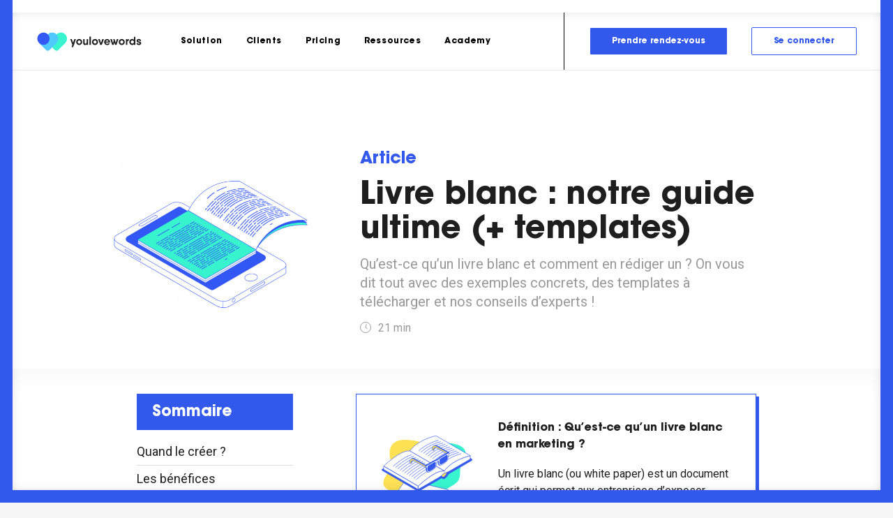

--- FILE ---
content_type: text/html; charset=UTF-8
request_url: https://www.youlovewords.com/content-marketing/livre-blanc/
body_size: 30788
content:
<!DOCTYPE html>
<html class="no-touch" lang="fr-FR" xmlns="http://www.w3.org/1999/xhtml">
<head><meta http-equiv="Content-Type" content="text/html; charset=UTF-8"><script>if(navigator.userAgent.match(/MSIE|Internet Explorer/i)||navigator.userAgent.match(/Trident\/7\..*?rv:11/i)){var href=document.location.href;if(!href.match(/[?&]nowprocket/)){if(href.indexOf("?")==-1){if(href.indexOf("#")==-1){document.location.href=href+"?nowprocket=1"}else{document.location.href=href.replace("#","?nowprocket=1#")}}else{if(href.indexOf("#")==-1){document.location.href=href+"&nowprocket=1"}else{document.location.href=href.replace("#","&nowprocket=1#")}}}}</script><script>class RocketLazyLoadScripts{constructor(){this.v="1.2.3",this.triggerEvents=["keydown","mousedown","mousemove","touchmove","touchstart","touchend","wheel"],this.userEventHandler=this._triggerListener.bind(this),this.touchStartHandler=this._onTouchStart.bind(this),this.touchMoveHandler=this._onTouchMove.bind(this),this.touchEndHandler=this._onTouchEnd.bind(this),this.clickHandler=this._onClick.bind(this),this.interceptedClicks=[],window.addEventListener("pageshow",t=>{this.persisted=t.persisted}),window.addEventListener("DOMContentLoaded",()=>{this._preconnect3rdParties()}),this.delayedScripts={normal:[],async:[],defer:[]},this.trash=[],this.allJQueries=[]}_addUserInteractionListener(t){if(document.hidden){t._triggerListener();return}this.triggerEvents.forEach(e=>window.addEventListener(e,t.userEventHandler,{passive:!0})),window.addEventListener("touchstart",t.touchStartHandler,{passive:!0}),window.addEventListener("mousedown",t.touchStartHandler),document.addEventListener("visibilitychange",t.userEventHandler)}_removeUserInteractionListener(){this.triggerEvents.forEach(t=>window.removeEventListener(t,this.userEventHandler,{passive:!0})),document.removeEventListener("visibilitychange",this.userEventHandler)}_onTouchStart(t){"HTML"!==t.target.tagName&&(window.addEventListener("touchend",this.touchEndHandler),window.addEventListener("mouseup",this.touchEndHandler),window.addEventListener("touchmove",this.touchMoveHandler,{passive:!0}),window.addEventListener("mousemove",this.touchMoveHandler),t.target.addEventListener("click",this.clickHandler),this._renameDOMAttribute(t.target,"onclick","rocket-onclick"),this._pendingClickStarted())}_onTouchMove(t){window.removeEventListener("touchend",this.touchEndHandler),window.removeEventListener("mouseup",this.touchEndHandler),window.removeEventListener("touchmove",this.touchMoveHandler,{passive:!0}),window.removeEventListener("mousemove",this.touchMoveHandler),t.target.removeEventListener("click",this.clickHandler),this._renameDOMAttribute(t.target,"rocket-onclick","onclick"),this._pendingClickFinished()}_onTouchEnd(t){window.removeEventListener("touchend",this.touchEndHandler),window.removeEventListener("mouseup",this.touchEndHandler),window.removeEventListener("touchmove",this.touchMoveHandler,{passive:!0}),window.removeEventListener("mousemove",this.touchMoveHandler)}_onClick(t){t.target.removeEventListener("click",this.clickHandler),this._renameDOMAttribute(t.target,"rocket-onclick","onclick"),this.interceptedClicks.push(t),t.preventDefault(),t.stopPropagation(),t.stopImmediatePropagation(),this._pendingClickFinished()}_replayClicks(){window.removeEventListener("touchstart",this.touchStartHandler,{passive:!0}),window.removeEventListener("mousedown",this.touchStartHandler),this.interceptedClicks.forEach(t=>{t.target.dispatchEvent(new MouseEvent("click",{view:t.view,bubbles:!0,cancelable:!0}))})}_waitForPendingClicks(){return new Promise(t=>{this._isClickPending?this._pendingClickFinished=t:t()})}_pendingClickStarted(){this._isClickPending=!0}_pendingClickFinished(){this._isClickPending=!1}_renameDOMAttribute(t,e,r){t.hasAttribute&&t.hasAttribute(e)&&(event.target.setAttribute(r,event.target.getAttribute(e)),event.target.removeAttribute(e))}_triggerListener(){this._removeUserInteractionListener(this),"loading"===document.readyState?document.addEventListener("DOMContentLoaded",this._loadEverythingNow.bind(this)):this._loadEverythingNow()}_preconnect3rdParties(){let t=[];document.querySelectorAll("script[type=rocketlazyloadscript]").forEach(e=>{if(e.hasAttribute("src")){let r=new URL(e.src).origin;r!==location.origin&&t.push({src:r,crossOrigin:e.crossOrigin||"module"===e.getAttribute("data-rocket-type")})}}),t=[...new Map(t.map(t=>[JSON.stringify(t),t])).values()],this._batchInjectResourceHints(t,"preconnect")}async _loadEverythingNow(){this.lastBreath=Date.now(),this._delayEventListeners(this),this._delayJQueryReady(this),this._handleDocumentWrite(),this._registerAllDelayedScripts(),this._preloadAllScripts(),await this._loadScriptsFromList(this.delayedScripts.normal),await this._loadScriptsFromList(this.delayedScripts.defer),await this._loadScriptsFromList(this.delayedScripts.async);try{await this._triggerDOMContentLoaded(),await this._triggerWindowLoad()}catch(t){console.error(t)}window.dispatchEvent(new Event("rocket-allScriptsLoaded")),this._waitForPendingClicks().then(()=>{this._replayClicks()}),this._emptyTrash()}_registerAllDelayedScripts(){document.querySelectorAll("script[type=rocketlazyloadscript]").forEach(t=>{t.hasAttribute("data-rocket-src")?t.hasAttribute("async")&&!1!==t.async?this.delayedScripts.async.push(t):t.hasAttribute("defer")&&!1!==t.defer||"module"===t.getAttribute("data-rocket-type")?this.delayedScripts.defer.push(t):this.delayedScripts.normal.push(t):this.delayedScripts.normal.push(t)})}async _transformScript(t){return new Promise((await this._littleBreath(),navigator.userAgent.indexOf("Firefox/")>0||""===navigator.vendor)?e=>{let r=document.createElement("script");[...t.attributes].forEach(t=>{let e=t.nodeName;"type"!==e&&("data-rocket-type"===e&&(e="type"),"data-rocket-src"===e&&(e="src"),r.setAttribute(e,t.nodeValue))}),t.text&&(r.text=t.text),r.hasAttribute("src")?(r.addEventListener("load",e),r.addEventListener("error",e)):(r.text=t.text,e());try{t.parentNode.replaceChild(r,t)}catch(i){e()}}:async e=>{function r(){t.setAttribute("data-rocket-status","failed"),e()}try{let i=t.getAttribute("data-rocket-type"),n=t.getAttribute("data-rocket-src");t.text,i?(t.type=i,t.removeAttribute("data-rocket-type")):t.removeAttribute("type"),t.addEventListener("load",function r(){t.setAttribute("data-rocket-status","executed"),e()}),t.addEventListener("error",r),n?(t.removeAttribute("data-rocket-src"),t.src=n):t.src="data:text/javascript;base64,"+window.btoa(unescape(encodeURIComponent(t.text)))}catch(s){r()}})}async _loadScriptsFromList(t){let e=t.shift();return e&&e.isConnected?(await this._transformScript(e),this._loadScriptsFromList(t)):Promise.resolve()}_preloadAllScripts(){this._batchInjectResourceHints([...this.delayedScripts.normal,...this.delayedScripts.defer,...this.delayedScripts.async],"preload")}_batchInjectResourceHints(t,e){var r=document.createDocumentFragment();t.forEach(t=>{let i=t.getAttribute&&t.getAttribute("data-rocket-src")||t.src;if(i){let n=document.createElement("link");n.href=i,n.rel=e,"preconnect"!==e&&(n.as="script"),t.getAttribute&&"module"===t.getAttribute("data-rocket-type")&&(n.crossOrigin=!0),t.crossOrigin&&(n.crossOrigin=t.crossOrigin),t.integrity&&(n.integrity=t.integrity),r.appendChild(n),this.trash.push(n)}}),document.head.appendChild(r)}_delayEventListeners(t){let e={};function r(t,r){!function t(r){!e[r]&&(e[r]={originalFunctions:{add:r.addEventListener,remove:r.removeEventListener},eventsToRewrite:[]},r.addEventListener=function(){arguments[0]=i(arguments[0]),e[r].originalFunctions.add.apply(r,arguments)},r.removeEventListener=function(){arguments[0]=i(arguments[0]),e[r].originalFunctions.remove.apply(r,arguments)});function i(t){return e[r].eventsToRewrite.indexOf(t)>=0?"rocket-"+t:t}}(t),e[t].eventsToRewrite.push(r)}function i(t,e){let r=t[e];Object.defineProperty(t,e,{get:()=>r||function(){},set(i){t["rocket"+e]=r=i}})}r(document,"DOMContentLoaded"),r(window,"DOMContentLoaded"),r(window,"load"),r(window,"pageshow"),r(document,"readystatechange"),i(document,"onreadystatechange"),i(window,"onload"),i(window,"onpageshow")}_delayJQueryReady(t){let e;function r(r){if(r&&r.fn&&!t.allJQueries.includes(r)){r.fn.ready=r.fn.init.prototype.ready=function(e){return t.domReadyFired?e.bind(document)(r):document.addEventListener("rocket-DOMContentLoaded",()=>e.bind(document)(r)),r([])};let i=r.fn.on;r.fn.on=r.fn.init.prototype.on=function(){if(this[0]===window){function t(t){return t.split(" ").map(t=>"load"===t||0===t.indexOf("load.")?"rocket-jquery-load":t).join(" ")}"string"==typeof arguments[0]||arguments[0]instanceof String?arguments[0]=t(arguments[0]):"object"==typeof arguments[0]&&Object.keys(arguments[0]).forEach(e=>{let r=arguments[0][e];delete arguments[0][e],arguments[0][t(e)]=r})}return i.apply(this,arguments),this},t.allJQueries.push(r)}e=r}r(window.jQuery),Object.defineProperty(window,"jQuery",{get:()=>e,set(t){r(t)}})}async _triggerDOMContentLoaded(){this.domReadyFired=!0,await this._littleBreath(),document.dispatchEvent(new Event("rocket-DOMContentLoaded")),await this._littleBreath(),window.dispatchEvent(new Event("rocket-DOMContentLoaded")),await this._littleBreath(),document.dispatchEvent(new Event("rocket-readystatechange")),await this._littleBreath(),document.rocketonreadystatechange&&document.rocketonreadystatechange()}async _triggerWindowLoad(){await this._littleBreath(),window.dispatchEvent(new Event("rocket-load")),await this._littleBreath(),window.rocketonload&&window.rocketonload(),await this._littleBreath(),this.allJQueries.forEach(t=>t(window).trigger("rocket-jquery-load")),await this._littleBreath();let t=new Event("rocket-pageshow");t.persisted=this.persisted,window.dispatchEvent(t),await this._littleBreath(),window.rocketonpageshow&&window.rocketonpageshow({persisted:this.persisted})}_handleDocumentWrite(){let t=new Map;document.write=document.writeln=function(e){let r=document.currentScript;r||console.error("WPRocket unable to document.write this: "+e);let i=document.createRange(),n=r.parentElement,s=t.get(r);void 0===s&&(s=r.nextSibling,t.set(r,s));let a=document.createDocumentFragment();i.setStart(a,0),a.appendChild(i.createContextualFragment(e)),n.insertBefore(a,s)}}async _littleBreath(){Date.now()-this.lastBreath>45&&(await this._requestAnimFrame(),this.lastBreath=Date.now())}async _requestAnimFrame(){return document.hidden?new Promise(t=>setTimeout(t)):new Promise(t=>requestAnimationFrame(t))}_emptyTrash(){this.trash.forEach(t=>t.remove())}static run(){let t=new RocketLazyLoadScripts;t._addUserInteractionListener(t)}}RocketLazyLoadScripts.run();</script>

<meta name="viewport" content="width=device-width, initial-scale=1">
<link rel="profile" href="http://gmpg.org/xfn/11">
<link rel="pingback" href="https://www.youlovewords.com/xmlrpc.php">

<meta name='robots' content='index, follow, max-image-preview:large, max-snippet:-1, max-video-preview:-1' />

	<!-- This site is optimized with the Yoast SEO plugin v24.9 - https://yoast.com/wordpress/plugins/seo/ -->
	<title>Livre blanc : le guide ultime (avec templates gratuits !)</title><link rel="preload" as="style" href="https://fonts.googleapis.com/css?family=Roboto%3A100%2C100italic%2C300%2C300italic%2Cregular%2Citalic%2C500%2C500italic%2C700%2C700italic%2C900%2C900italic&#038;subset=cyrillic%2Ccyrillic-ext%2Cgreek%2Cgreek-ext%2Clatin%2Clatin-ext%2Cvietnamese&#038;display=swap" /><link rel="stylesheet" href="https://fonts.googleapis.com/css?family=Roboto%3A100%2C100italic%2C300%2C300italic%2Cregular%2Citalic%2C500%2C500italic%2C700%2C700italic%2C900%2C900italic&#038;subset=cyrillic%2Ccyrillic-ext%2Cgreek%2Cgreek-ext%2Clatin%2Clatin-ext%2Cvietnamese&#038;display=swap" media="print" onload="this.media='all'" /><noscript><link rel="stylesheet" href="https://fonts.googleapis.com/css?family=Roboto%3A100%2C100italic%2C300%2C300italic%2Cregular%2Citalic%2C500%2C500italic%2C700%2C700italic%2C900%2C900italic&#038;subset=cyrillic%2Ccyrillic-ext%2Cgreek%2Cgreek-ext%2Clatin%2Clatin-ext%2Cvietnamese&#038;display=swap" /></noscript>
	<meta name="description" content="Qu&#039;est-ce qu&#039;un livre blanc et comment en rédiger un ? On vous dit tout avec des exemples concrets, des templates à télécharger et nos conseils d&#039;experts !" />
	<link rel="canonical" href="https://www.youlovewords.com/content-marketing/livre-blanc/" />
	<meta property="og:locale" content="fr_FR" />
	<meta property="og:type" content="article" />
	<meta property="og:title" content="Livre blanc : le guide ultime (avec templates gratuits !)" />
	<meta property="og:description" content="Qu&#039;est-ce qu&#039;un livre blanc et comment en rédiger un ? On vous dit tout avec des exemples concrets, des templates à télécharger et nos conseils d&#039;experts !" />
	<meta property="og:url" content="https://www.youlovewords.com/content-marketing/livre-blanc/" />
	<meta property="og:site_name" content="youlovewords" />
	<meta property="article:modified_time" content="2024-09-09T13:34:22+00:00" />
	<meta property="og:image" content="https://www.youlovewords.com/wp-content/uploads/2020/03/0_21_Livre_blanc.png" />
	<meta property="og:image:width" content="810" />
	<meta property="og:image:height" content="810" />
	<meta property="og:image:type" content="image/png" />
	<meta name="twitter:card" content="summary_large_image" />
	<meta name="twitter:label1" content="Durée de lecture estimée" />
	<meta name="twitter:data1" content="21 minutes" />
	<script type="application/ld+json" class="yoast-schema-graph">{"@context":"https://schema.org","@graph":[{"@type":"WebPage","@id":"https://www.youlovewords.com/content-marketing/livre-blanc/","url":"https://www.youlovewords.com/content-marketing/livre-blanc/","name":"Livre blanc : le guide ultime (avec templates gratuits !)","isPartOf":{"@id":"https://www.youlovewords.com/#website"},"primaryImageOfPage":{"@id":"https://www.youlovewords.com/content-marketing/livre-blanc/#primaryimage"},"image":{"@id":"https://www.youlovewords.com/content-marketing/livre-blanc/#primaryimage"},"thumbnailUrl":"https://www.youlovewords.com/wp-content/uploads/2020/03/0_21_Livre_blanc.png","datePublished":"2020-03-17T17:37:36+00:00","dateModified":"2024-09-09T13:34:22+00:00","description":"Qu'est-ce qu'un livre blanc et comment en rédiger un ? On vous dit tout avec des exemples concrets, des templates à télécharger et nos conseils d'experts !","breadcrumb":{"@id":"https://www.youlovewords.com/content-marketing/livre-blanc/#breadcrumb"},"inLanguage":"fr-FR","potentialAction":[{"@type":"ReadAction","target":["https://www.youlovewords.com/content-marketing/livre-blanc/"]}]},{"@type":"ImageObject","inLanguage":"fr-FR","@id":"https://www.youlovewords.com/content-marketing/livre-blanc/#primaryimage","url":"https://www.youlovewords.com/wp-content/uploads/2020/03/0_21_Livre_blanc.png","contentUrl":"https://www.youlovewords.com/wp-content/uploads/2020/03/0_21_Livre_blanc.png","width":810,"height":810},{"@type":"BreadcrumbList","@id":"https://www.youlovewords.com/content-marketing/livre-blanc/#breadcrumb","itemListElement":[{"@type":"ListItem","position":1,"name":"Accueil","item":"https://www.youlovewords.com/"},{"@type":"ListItem","position":2,"name":"Livre blanc : notre guide ultime (+ templates)"}]},{"@type":"WebSite","@id":"https://www.youlovewords.com/#website","url":"https://www.youlovewords.com/","name":"youlovewords","description":"YouLoveWords est une agence éditoriale pour la production de contenus à destinations des marques et media.","potentialAction":[{"@type":"SearchAction","target":{"@type":"EntryPoint","urlTemplate":"https://www.youlovewords.com/?s={search_term_string}"},"query-input":{"@type":"PropertyValueSpecification","valueRequired":true,"valueName":"search_term_string"}}],"inLanguage":"fr-FR"}]}</script>
	<!-- / Yoast SEO plugin. -->


<link rel='dns-prefetch' href='//fonts.googleapis.com' />
<link href='https://fonts.gstatic.com' crossorigin rel='preconnect' />
<link rel="alternate" type="application/rss+xml" title="youlovewords &raquo; Flux" href="https://www.youlovewords.com/feed/" />
<link rel="alternate" type="application/rss+xml" title="youlovewords &raquo; Flux des commentaires" href="https://www.youlovewords.com/comments/feed/" />
<link rel="alternate" title="oEmbed (JSON)" type="application/json+oembed" href="https://www.youlovewords.com/wp-json/oembed/1.0/embed?url=https%3A%2F%2Fwww.youlovewords.com%2Fcontent-marketing%2Flivre-blanc%2F" />
<link rel="alternate" title="oEmbed (XML)" type="text/xml+oembed" href="https://www.youlovewords.com/wp-json/oembed/1.0/embed?url=https%3A%2F%2Fwww.youlovewords.com%2Fcontent-marketing%2Flivre-blanc%2F&#038;format=xml" />
<style id='wp-img-auto-sizes-contain-inline-css' type='text/css'>
img:is([sizes=auto i],[sizes^="auto," i]){contain-intrinsic-size:3000px 1500px}
/*# sourceURL=wp-img-auto-sizes-contain-inline-css */
</style>
<link rel='stylesheet' id='wp-block-library-css' href='https://www.youlovewords.com/wp-includes/css/dist/block-library/style.min.css?ver=6.9' type='text/css' media='all' />
<style id='global-styles-inline-css' type='text/css'>
:root{--wp--preset--aspect-ratio--square: 1;--wp--preset--aspect-ratio--4-3: 4/3;--wp--preset--aspect-ratio--3-4: 3/4;--wp--preset--aspect-ratio--3-2: 3/2;--wp--preset--aspect-ratio--2-3: 2/3;--wp--preset--aspect-ratio--16-9: 16/9;--wp--preset--aspect-ratio--9-16: 9/16;--wp--preset--color--black: #000000;--wp--preset--color--cyan-bluish-gray: #abb8c3;--wp--preset--color--white: #ffffff;--wp--preset--color--pale-pink: #f78da7;--wp--preset--color--vivid-red: #cf2e2e;--wp--preset--color--luminous-vivid-orange: #ff6900;--wp--preset--color--luminous-vivid-amber: #fcb900;--wp--preset--color--light-green-cyan: #7bdcb5;--wp--preset--color--vivid-green-cyan: #00d084;--wp--preset--color--pale-cyan-blue: #8ed1fc;--wp--preset--color--vivid-cyan-blue: #0693e3;--wp--preset--color--vivid-purple: #9b51e0;--wp--preset--gradient--vivid-cyan-blue-to-vivid-purple: linear-gradient(135deg,rgb(6,147,227) 0%,rgb(155,81,224) 100%);--wp--preset--gradient--light-green-cyan-to-vivid-green-cyan: linear-gradient(135deg,rgb(122,220,180) 0%,rgb(0,208,130) 100%);--wp--preset--gradient--luminous-vivid-amber-to-luminous-vivid-orange: linear-gradient(135deg,rgb(252,185,0) 0%,rgb(255,105,0) 100%);--wp--preset--gradient--luminous-vivid-orange-to-vivid-red: linear-gradient(135deg,rgb(255,105,0) 0%,rgb(207,46,46) 100%);--wp--preset--gradient--very-light-gray-to-cyan-bluish-gray: linear-gradient(135deg,rgb(238,238,238) 0%,rgb(169,184,195) 100%);--wp--preset--gradient--cool-to-warm-spectrum: linear-gradient(135deg,rgb(74,234,220) 0%,rgb(151,120,209) 20%,rgb(207,42,186) 40%,rgb(238,44,130) 60%,rgb(251,105,98) 80%,rgb(254,248,76) 100%);--wp--preset--gradient--blush-light-purple: linear-gradient(135deg,rgb(255,206,236) 0%,rgb(152,150,240) 100%);--wp--preset--gradient--blush-bordeaux: linear-gradient(135deg,rgb(254,205,165) 0%,rgb(254,45,45) 50%,rgb(107,0,62) 100%);--wp--preset--gradient--luminous-dusk: linear-gradient(135deg,rgb(255,203,112) 0%,rgb(199,81,192) 50%,rgb(65,88,208) 100%);--wp--preset--gradient--pale-ocean: linear-gradient(135deg,rgb(255,245,203) 0%,rgb(182,227,212) 50%,rgb(51,167,181) 100%);--wp--preset--gradient--electric-grass: linear-gradient(135deg,rgb(202,248,128) 0%,rgb(113,206,126) 100%);--wp--preset--gradient--midnight: linear-gradient(135deg,rgb(2,3,129) 0%,rgb(40,116,252) 100%);--wp--preset--font-size--small: 13px;--wp--preset--font-size--medium: 20px;--wp--preset--font-size--large: 36px;--wp--preset--font-size--x-large: 42px;--wp--preset--spacing--20: 0.44rem;--wp--preset--spacing--30: 0.67rem;--wp--preset--spacing--40: 1rem;--wp--preset--spacing--50: 1.5rem;--wp--preset--spacing--60: 2.25rem;--wp--preset--spacing--70: 3.38rem;--wp--preset--spacing--80: 5.06rem;--wp--preset--shadow--natural: 6px 6px 9px rgba(0, 0, 0, 0.2);--wp--preset--shadow--deep: 12px 12px 50px rgba(0, 0, 0, 0.4);--wp--preset--shadow--sharp: 6px 6px 0px rgba(0, 0, 0, 0.2);--wp--preset--shadow--outlined: 6px 6px 0px -3px rgb(255, 255, 255), 6px 6px rgb(0, 0, 0);--wp--preset--shadow--crisp: 6px 6px 0px rgb(0, 0, 0);}:where(.is-layout-flex){gap: 0.5em;}:where(.is-layout-grid){gap: 0.5em;}body .is-layout-flex{display: flex;}.is-layout-flex{flex-wrap: wrap;align-items: center;}.is-layout-flex > :is(*, div){margin: 0;}body .is-layout-grid{display: grid;}.is-layout-grid > :is(*, div){margin: 0;}:where(.wp-block-columns.is-layout-flex){gap: 2em;}:where(.wp-block-columns.is-layout-grid){gap: 2em;}:where(.wp-block-post-template.is-layout-flex){gap: 1.25em;}:where(.wp-block-post-template.is-layout-grid){gap: 1.25em;}.has-black-color{color: var(--wp--preset--color--black) !important;}.has-cyan-bluish-gray-color{color: var(--wp--preset--color--cyan-bluish-gray) !important;}.has-white-color{color: var(--wp--preset--color--white) !important;}.has-pale-pink-color{color: var(--wp--preset--color--pale-pink) !important;}.has-vivid-red-color{color: var(--wp--preset--color--vivid-red) !important;}.has-luminous-vivid-orange-color{color: var(--wp--preset--color--luminous-vivid-orange) !important;}.has-luminous-vivid-amber-color{color: var(--wp--preset--color--luminous-vivid-amber) !important;}.has-light-green-cyan-color{color: var(--wp--preset--color--light-green-cyan) !important;}.has-vivid-green-cyan-color{color: var(--wp--preset--color--vivid-green-cyan) !important;}.has-pale-cyan-blue-color{color: var(--wp--preset--color--pale-cyan-blue) !important;}.has-vivid-cyan-blue-color{color: var(--wp--preset--color--vivid-cyan-blue) !important;}.has-vivid-purple-color{color: var(--wp--preset--color--vivid-purple) !important;}.has-black-background-color{background-color: var(--wp--preset--color--black) !important;}.has-cyan-bluish-gray-background-color{background-color: var(--wp--preset--color--cyan-bluish-gray) !important;}.has-white-background-color{background-color: var(--wp--preset--color--white) !important;}.has-pale-pink-background-color{background-color: var(--wp--preset--color--pale-pink) !important;}.has-vivid-red-background-color{background-color: var(--wp--preset--color--vivid-red) !important;}.has-luminous-vivid-orange-background-color{background-color: var(--wp--preset--color--luminous-vivid-orange) !important;}.has-luminous-vivid-amber-background-color{background-color: var(--wp--preset--color--luminous-vivid-amber) !important;}.has-light-green-cyan-background-color{background-color: var(--wp--preset--color--light-green-cyan) !important;}.has-vivid-green-cyan-background-color{background-color: var(--wp--preset--color--vivid-green-cyan) !important;}.has-pale-cyan-blue-background-color{background-color: var(--wp--preset--color--pale-cyan-blue) !important;}.has-vivid-cyan-blue-background-color{background-color: var(--wp--preset--color--vivid-cyan-blue) !important;}.has-vivid-purple-background-color{background-color: var(--wp--preset--color--vivid-purple) !important;}.has-black-border-color{border-color: var(--wp--preset--color--black) !important;}.has-cyan-bluish-gray-border-color{border-color: var(--wp--preset--color--cyan-bluish-gray) !important;}.has-white-border-color{border-color: var(--wp--preset--color--white) !important;}.has-pale-pink-border-color{border-color: var(--wp--preset--color--pale-pink) !important;}.has-vivid-red-border-color{border-color: var(--wp--preset--color--vivid-red) !important;}.has-luminous-vivid-orange-border-color{border-color: var(--wp--preset--color--luminous-vivid-orange) !important;}.has-luminous-vivid-amber-border-color{border-color: var(--wp--preset--color--luminous-vivid-amber) !important;}.has-light-green-cyan-border-color{border-color: var(--wp--preset--color--light-green-cyan) !important;}.has-vivid-green-cyan-border-color{border-color: var(--wp--preset--color--vivid-green-cyan) !important;}.has-pale-cyan-blue-border-color{border-color: var(--wp--preset--color--pale-cyan-blue) !important;}.has-vivid-cyan-blue-border-color{border-color: var(--wp--preset--color--vivid-cyan-blue) !important;}.has-vivid-purple-border-color{border-color: var(--wp--preset--color--vivid-purple) !important;}.has-vivid-cyan-blue-to-vivid-purple-gradient-background{background: var(--wp--preset--gradient--vivid-cyan-blue-to-vivid-purple) !important;}.has-light-green-cyan-to-vivid-green-cyan-gradient-background{background: var(--wp--preset--gradient--light-green-cyan-to-vivid-green-cyan) !important;}.has-luminous-vivid-amber-to-luminous-vivid-orange-gradient-background{background: var(--wp--preset--gradient--luminous-vivid-amber-to-luminous-vivid-orange) !important;}.has-luminous-vivid-orange-to-vivid-red-gradient-background{background: var(--wp--preset--gradient--luminous-vivid-orange-to-vivid-red) !important;}.has-very-light-gray-to-cyan-bluish-gray-gradient-background{background: var(--wp--preset--gradient--very-light-gray-to-cyan-bluish-gray) !important;}.has-cool-to-warm-spectrum-gradient-background{background: var(--wp--preset--gradient--cool-to-warm-spectrum) !important;}.has-blush-light-purple-gradient-background{background: var(--wp--preset--gradient--blush-light-purple) !important;}.has-blush-bordeaux-gradient-background{background: var(--wp--preset--gradient--blush-bordeaux) !important;}.has-luminous-dusk-gradient-background{background: var(--wp--preset--gradient--luminous-dusk) !important;}.has-pale-ocean-gradient-background{background: var(--wp--preset--gradient--pale-ocean) !important;}.has-electric-grass-gradient-background{background: var(--wp--preset--gradient--electric-grass) !important;}.has-midnight-gradient-background{background: var(--wp--preset--gradient--midnight) !important;}.has-small-font-size{font-size: var(--wp--preset--font-size--small) !important;}.has-medium-font-size{font-size: var(--wp--preset--font-size--medium) !important;}.has-large-font-size{font-size: var(--wp--preset--font-size--large) !important;}.has-x-large-font-size{font-size: var(--wp--preset--font-size--x-large) !important;}
/*# sourceURL=global-styles-inline-css */
</style>

<style id='classic-theme-styles-inline-css' type='text/css'>
/*! This file is auto-generated */
.wp-block-button__link{color:#fff;background-color:#32373c;border-radius:9999px;box-shadow:none;text-decoration:none;padding:calc(.667em + 2px) calc(1.333em + 2px);font-size:1.125em}.wp-block-file__button{background:#32373c;color:#fff;text-decoration:none}
/*# sourceURL=/wp-includes/css/classic-themes.min.css */
</style>
<link data-minify="1" rel='stylesheet' id='rp-public-styles-css' href='https://www.youlovewords.com/wp-content/cache/min/1/wp-content/plugins/reading-progress-bar/public/css/rp-public.css?ver=1761748168' type='text/css' media='all' />

<link data-minify="1" rel='stylesheet' id='uncode-privacy-css' href='https://www.youlovewords.com/wp-content/cache/min/1/wp-content/plugins/uncode-privacy/assets/css/uncode-privacy-public.css?ver=1761748168' type='text/css' media='all' />
<link data-minify="1" rel='stylesheet' id='redux-extendify-styles-css' href='https://www.youlovewords.com/wp-content/cache/min/1/wp-content/plugins/worth-the-read/options/assets/css/extendify-utilities.css?ver=1761748168' type='text/css' media='all' />
<link data-minify="1" rel='stylesheet' id='wtr-css-css' href='https://www.youlovewords.com/wp-content/cache/min/1/wp-content/plugins/worth-the-read/css/wtr.css?ver=1761748168' type='text/css' media='all' />
<link rel='stylesheet' id='ylw-citator-css' href='https://www.youlovewords.com/wp-content/plugins/ylw-citator/public/css/ylw-citator-public.css?ver=1.0.11' type='text/css' media='all' />
<link rel='stylesheet' id='wpml-menu-item-0-css' href='https://www.youlovewords.com/wp-content/plugins/sitepress-multilingual-cms/templates/language-switchers/menu-item/style.min.css?ver=1' type='text/css' media='all' />
<link data-minify="1" rel='stylesheet' id='uncode-style-css' href='https://www.youlovewords.com/wp-content/cache/min/1/wp-content/themes/uncode/library/css/style.css?ver=1761748168' type='text/css' media='all' />
<style id='uncode-style-inline-css' type='text/css'>

@media (min-width: 960px) { 
		.limit-width { max-width: 1284px; margin: auto;}
		.menu-container:not(.grid-filters) .menu-horizontal ul.menu-smart .megamenu-block-wrapper > .vc_row[data-parent="true"].limit-width:not(.row-parent-limit) { max-width: calc(1284px - 72px); }
		}
#changer-back-color { transition: background-color 1000ms cubic-bezier(0.25, 1, 0.5, 1) !important; } #changer-back-color > div { transition: opacity 1000ms cubic-bezier(0.25, 1, 0.5, 1) !important; } body.bg-changer-init.disable-hover .main-wrapper .style-light,  body.bg-changer-init.disable-hover .main-wrapper .style-light h1,  body.bg-changer-init.disable-hover .main-wrapper .style-light h2, body.bg-changer-init.disable-hover .main-wrapper .style-light h3, body.bg-changer-init.disable-hover .main-wrapper .style-light h4, body.bg-changer-init.disable-hover .main-wrapper .style-light h5, body.bg-changer-init.disable-hover .main-wrapper .style-light h6, body.bg-changer-init.disable-hover .main-wrapper .style-light a, body.bg-changer-init.disable-hover .main-wrapper .style-dark, body.bg-changer-init.disable-hover .main-wrapper .style-dark h1, body.bg-changer-init.disable-hover .main-wrapper .style-dark h2, body.bg-changer-init.disable-hover .main-wrapper .style-dark h3, body.bg-changer-init.disable-hover .main-wrapper .style-dark h4, body.bg-changer-init.disable-hover .main-wrapper .style-dark h5, body.bg-changer-init.disable-hover .main-wrapper .style-dark h6, body.bg-changer-init.disable-hover .main-wrapper .style-dark a { transition: color 1000ms cubic-bezier(0.25, 1, 0.5, 1) !important; }
/*# sourceURL=uncode-style-inline-css */
</style>
<link data-minify="1" rel='stylesheet' id='uncode-icons-css' href='https://www.youlovewords.com/wp-content/cache/min/1/wp-content/themes/uncode/library/css/uncode-icons.css?ver=1761748168' type='text/css' media='all' />
<link data-minify="1" rel='stylesheet' id='uncode-custom-style-css' href='https://www.youlovewords.com/wp-content/cache/min/1/wp-content/themes/uncode/library/css/style-custom.css?ver=1761748168' type='text/css' media='all' />
<link data-minify="1" rel='stylesheet' id='child-style-css' href='https://www.youlovewords.com/wp-content/cache/min/1/wp-content/themes/uncode-child/style.css?ver=1761748168' type='text/css' media='all' />
<link rel='stylesheet' id='lity-style-css' href='https://www.youlovewords.com/wp-content/themes/uncode-child/assets/css/lity.min.css?ver=6.9' type='text/css' media='all' />
<link data-minify="1" rel='stylesheet' id='ylw-mega-menu-css' href='https://www.youlovewords.com/wp-content/cache/min/1/wp-content/themes/uncode-child/assets/css/YLMMegaMenu.css?ver=1761748168' type='text/css' media='all' />
<script type="text/javascript" id="uet-tag-script-js-extra">
/* <![CDATA[ */
var uet_tag_data = {"uet_tag_id":"136026854","enableAutoSpaTracking":"false"};
//# sourceURL=uet-tag-script-js-extra
/* ]]> */
</script>
<script data-minify="1" type="text/javascript" src="https://www.youlovewords.com/wp-content/cache/min/1/wp-content/plugins/microsoft-advertising-universal-event-tracking-uet/js/uet-tag.js?ver=1761748168" id="uet-tag-script-js"></script>
<script type="text/javascript" src="https://www.youlovewords.com/wp-includes/js/jquery/jquery.min.js?ver=3.7.1" id="jquery-core-js"></script>
<script type="text/javascript" src="https://www.youlovewords.com/wp-includes/js/jquery/jquery-migrate.min.js?ver=3.4.1" id="jquery-migrate-js"></script>
<script data-minify="1" type="text/javascript" src="https://www.youlovewords.com/wp-content/cache/min/1/wp-content/plugins/reading-progress-bar/public/js/rp-public.js?ver=1761748168" id="rp-public-scripts-js"></script>
<script data-minify="1" type="text/javascript" src="https://www.youlovewords.com/wp-content/cache/min/1/wp-content/plugins/ylw-citator/public/js/ylw-citator-public.js?ver=1761748168" id="ylw-citator-js"></script>
<script type="text/javascript" src="/wp-content/themes/uncode/library/js/ai-uncode.min.js" data-limit-density='true' id="uncodeAI" data-home="/" data-path="/" data-breakpoints-images="258,516,720,1032,1440,2064,2880" id="ai-uncode-js"></script>
<script type="text/javascript" id="uncode-init-js-extra">
/* <![CDATA[ */
var SiteParameters = {"days":"jours","hours":"heures","minutes":"minutes","seconds":"secondes","constant_scroll":"off","scroll_speed":"4000","parallax_factor":"0.05","loading":"Chargement...","slide_name":"slide","slide_footer":"footer","ajax_url":"https://www.youlovewords.com/wp-admin/admin-ajax.php","nonce_adaptive_images":"183cc58f83","nonce_srcset_async":"4bd5ff43bb","enable_debug":"","block_mobile_videos":"","is_frontend_editor":"","main_width":["1280","px"],"mobile_parallax_allowed":"","listen_for_screen_update":"1","wireframes_plugin_active":"1","sticky_elements":"off","resize_quality":"90","register_metadata":"","bg_changer_time":"1000","update_wc_fragments":"1","optimize_shortpixel_image":"","menu_mobile_offcanvas_gap":"45","custom_cursor_selector":"[href], .trigger-overlay, .owl-next, .owl-prev, .owl-dot, input[type=\"submit\"], input[type=\"checkbox\"], button[type=\"submit\"], a[class^=\"ilightbox\"], .ilightbox-thumbnail, .ilightbox-prev, .ilightbox-next, .overlay-close, .unmodal-close, .qty-inset \u003E span, .share-button li, .uncode-post-titles .tmb.tmb-click-area, .btn-link, .tmb-click-row .t-inside, .lg-outer button, .lg-thumb img, a[data-lbox], .uncode-close-offcanvas-overlay, .uncode-nav-next, .uncode-nav-prev, .uncode-nav-index","mobile_parallax_animation":"","lbox_enhanced":"","native_media_player":"1","vimeoPlayerParams":"?autoplay=0","ajax_filter_key_search":"key","ajax_filter_key_unfilter":"unfilter","index_pagination_disable_scroll":"","index_pagination_scroll_to":"","uncode_wc_popup_cart_qty":"","disable_hover_hack":"","uncode_nocookie":"","menuHideOnClick":"1","menuShowOnClick":"","smoothScroll":"on","smoothScrollDisableHover":"","smoothScrollQuery":"960","uncode_force_onepage_dots":"","uncode_smooth_scroll_safe":"","uncode_lb_add_galleries":", .gallery","uncode_lb_add_items":", .gallery .gallery-item a","uncode_prev_label":"Previous","uncode_next_label":"Suivant","uncode_slide_label":"Slide","uncode_share_label":"Share on %","uncode_has_ligatures":"","uncode_is_accessible":"","uncode_carousel_itemSelector":"*:not(.hidden)","uncode_adaptive":"1","ai_breakpoints":"258,516,720,1032,1440,2064,2880","uncode_limit_width":"1284px"};
//# sourceURL=uncode-init-js-extra
/* ]]> */
</script>
<script type="text/javascript" src="https://www.youlovewords.com/wp-content/themes/uncode/library/js/init.min.js" id="uncode-init-js"></script>
<script data-minify="1" type="text/javascript" src="https://www.youlovewords.com/wp-content/cache/min/1/wp-content/themes/uncode-child/assets/js/vendor/lity.js?ver=1761748168" id="lity-scripts-js"></script>
<script data-minify="1" type="text/javascript" src="https://www.youlovewords.com/wp-content/cache/min/1/wp-content/themes/uncode-child/assets/js/mobile-menu.js?ver=1761748168" id="menu-script-js"></script>
<script type="rocketlazyloadscript"></script><link rel="https://api.w.org/" href="https://www.youlovewords.com/wp-json/" /><link rel="EditURI" type="application/rsd+xml" title="RSD" href="https://www.youlovewords.com/xmlrpc.php?rsd" />
<meta name="generator" content="WordPress 6.9" />
<link rel='shortlink' href='https://www.youlovewords.com/?p=65724' />
<meta name="generator" content="WPML ver:4.8.6 stt:1,4;" />
<meta name="generator" content="Redux 4.4.5" /><style type="text/css">.wtr-time-wrap{ 
    /* wraps the entire label */
    margin: 0 10px;

}
.wtr-time-number{ 
    /* applies only to the number */
    
}</style><style type="text/css">.recentcomments a{display:inline !important;padding:0 !important;margin:0 !important;}</style><link rel="icon" href="https://www.youlovewords.com/wp-content/uploads/2021/02/cropped-cropped-logoJPGSquare-32x32.jpg" sizes="32x32" />
<link rel="icon" href="https://www.youlovewords.com/wp-content/uploads/2021/02/cropped-cropped-logoJPGSquare-192x192.jpg" sizes="192x192" />
<link rel="apple-touch-icon" href="https://www.youlovewords.com/wp-content/uploads/2021/02/cropped-cropped-logoJPGSquare-180x180.jpg" />
<meta name="msapplication-TileImage" content="https://www.youlovewords.com/wp-content/uploads/2021/02/cropped-cropped-logoJPGSquare-270x270.jpg" />
		<style type="text/css" id="wp-custom-css">
			/* Content Marketing Program custom code */
.cmp-accordion .panel-heading .panel-title a > * {
	color: white !important;
	font-weight: bold;
}
.cmp-accordion .align_left .panel-title > a > span:after {
	color: white !important;
}
.cmp-accordion .panel-title a {
	padding-right: 20px;
}
.cmp-accordion .uncode_text_column {
	color: white;
}
.cmp-plan .plan .plan-title>h3 {
    font-size: 23px; 
}
.cmp-plan .plan .plan-button .btn {
    margin-top: 0;
    font-size: 16px;
}
.cmp-plan .plan .plan-button {
	text-align: center;
}
.cmp-plan .plan.plan-most-popular {
	border: 1px solid blue;
  border-color: blue !important;
}
.cmp-plan .plan .item-list>li {
    font-size: 16px;
}

.cmp-4-steps .panel:first-child {
	border-top: 2px solid var(--ylw-blue-light);
}
.cmp-4-steps .panel-heading .panel-title a > * {
	color: inherit !important;
}


/* end CMP */		</style>
		<style id="wtr_settings-dynamic-css" title="dynamic-css" class="redux-options-output">.wtr-time-wrap{line-height:28px;color:#999999;font-size:24px;}</style><noscript><style> .wpb_animate_when_almost_visible { opacity: 1; }</style></noscript></head>
<body class="wp-singular ylw_content_market-template-default single single-ylw_content_market postid-65724 wp-theme-uncode wp-child-theme-uncode-child  style-color-lxmt-bg group-blog hormenu-position-left megamenu-full-submenu hmenu hmenu-position-left header-full-width main-center-align menu-sticky-mobile menu-mobile-centered menu-has-cta mobile-parallax-not-allowed ilb-no-bounce unreg qw-body-scroll-disabled menu-sticky-fix has-body-borders no-qty-fx wpb-js-composer js-comp-ver-8.7.1.2 vc_responsive" data-border="18">

	<script type="rocketlazyloadscript" data-rocket-type="text/javascript"> _linkedin_partner_id = "48285"; window._linkedin_data_partner_ids = window._linkedin_data_partner_ids || []; window._linkedin_data_partner_ids.push(_linkedin_partner_id); </script><script type="rocketlazyloadscript" data-rocket-type="text/javascript"> (function(l) { if (!l){window.lintrk = function(a,b){window.lintrk.q.push([a,b])}; window.lintrk.q=[]} var s = document.getElementsByTagName("script")[0]; var b = document.createElement("script"); b.type = "text/javascript";b.async = true; b.src = "https://snap.licdn.com/li.lms-analytics/insight.min.js"; s.parentNode.insertBefore(b, s);})(window.lintrk); </script> <noscript> <img height="1" width="1" style="display:none;" alt="" src="https://px.ads.linkedin.com/collect/?pid=48285&fmt=gif" /> </noscript>
	
		<div id="vh_layout_help"></div><div class="body-borders" data-border="18"><div class="top-border body-border-shadow"></div><div class="right-border body-border-shadow"></div><div class="bottom-border body-border-shadow"></div><div class="left-border body-border-shadow"></div><div class="top-border style-color-210407-bg"></div><div class="right-border style-color-210407-bg"></div><div class="bottom-border style-color-210407-bg"></div><div class="left-border style-color-210407-bg"></div></div>	<div class="box-wrapper">
		<div class="box-container">
		<script type="text/javascript" id="initBox">UNCODE.initBox();</script>
		<div class="menu-wrapper menu-sticky menu-sticky-mobile">
													
													<header id="masthead" class="navbar menu-primary menu-light submenu-light style-light-original single-h-padding menu-with-logo">
														<div class="menu-container style-color-xsdn-bg menu-borders" role="navigation">
															<div class="row-menu">
																<div class="row-menu-inner">
																	<div id="logo-container-mobile" class="col-lg-0 logo-container middle">
																		<div id="main-logo" class="navbar-header style-light">
																			<a href="https://www.youlovewords.com/" class="navbar-brand" data-minheight="20" aria-label="youlovewords"><div class="logo-image main-logo logo-skinnable" data-maxheight="34" style="height: 34px;"><img decoding="async" src="https://www.youlovewords.com/wp-content/uploads/2021/02/youlovewords.svg" alt="logo" width="1" height="1" class="img-responsive" /></div></a>
																		</div>
																		<div class="mmb-container"><div class="mobile-additional-icons"></div><div class="mobile-menu-button mobile-menu-button-light lines-button" aria-label="Toggle menu" role="button" tabindex="0"><span class="lines"><span></span></span></div></div>
																	</div>
																	<div class="col-lg-12 main-menu-container middle">
																		<div class="menu-horizontal ">
																			<div class="menu-horizontal-inner">
																				<div class="nav navbar-nav navbar-main navbar-nav-first"><ul id="menu-top-nav" class="menu-primary-inner menu-smart sm" role="menu"><li role="menuitem"  id="menu-item-201" class="menu-item menu-item-type-post_type menu-item-object-page depth-0 menu-item-201 menu-item-link"><a href="https://www.youlovewords.com/solution/">Solution<i class="fa fa-angle-right fa-dropdown"></i></a></li>
<li role="menuitem"  id="menu-item-28" class="menu-item menu-item-type-post_type menu-item-object-page depth-0 menu-item-28 menu-item-link"><a href="https://www.youlovewords.com/clients/">Clients<i class="fa fa-angle-right fa-dropdown"></i></a></li>
<li role="menuitem"  id="menu-item-27" class="menu-item menu-item-type-post_type menu-item-object-page depth-0 menu-item-27 menu-item-link"><a href="https://www.youlovewords.com/pricing/">Pricing<i class="fa fa-angle-right fa-dropdown"></i></a></li>
<li role="menuitem"  id="menu-item-77619" class="has-mega-menu menu-item menu-item-type-custom menu-item-object-custom depth-0 menu-item-77619 menu-item-link"><a href="#" class="menu-ressources-title">Ressources</a>
<div class="menu-ressources">
    <div class="drop-menu">
        <div class="drop-menu_container">
            <div class="menu-column">
                <a class="menu-ressources-item" href="https://www.youlovewords.com/content-marketing-program/">
                    <img decoding="async" src="https://www.youlovewords.com/wp-content/themes/uncode-child/assets/icons/Pictos_Formations-4.png">
                    <div class="item-content">
                        <h3>Formations</h3>
                        <p>Les meilleures formations sur le Content Marketing.</p>
                    </div>
                </a>
                <a class="menu-ressources-item" href="https://www.youlovewords.com/blog/?filter_by=ebook">
                    <img decoding="async" src="https://www.youlovewords.com/wp-content/themes/uncode-child/assets/icons/Pictos_Ebooks.png">
                    <div class="item-content">
                        <h3>Ebooks</h3>
                        <p>Un condensé de la théorie au service de votre stratégie de contenu.</p>
                    </div>
                </a>
                <a class="menu-ressources-item" href="https://www.youlovewords.com/blog/">
                    <img decoding="async" src="https://www.youlovewords.com/wp-content/themes/uncode-child/assets/icons/Pictos_Articles.png">
                    <div class="item-content">
                        <h3>Articles</h3>
                        <p>Guides, bonnes pratiques, templates, exemples...</p>
                    </div>
                </a>
            </div>
            <div class="menu-column">
                <a class="menu-ressources-item" href="https://smartlink.ausha.co/content-days">
                    <img decoding="async" src="https://www.youlovewords.com/wp-content/themes/uncode-child/assets/icons/Pictos_Podcast.png">
                    <div class="item-content">
                        <h3>Podcast</h3>
                        <p>Le Content Marketing raconté par les experts du sujet.</p>
                    </div>
                </a>
                <a class="menu-ressources-item" href="https://www.youlovewords.com/clients/">
                    <img decoding="async" src="https://www.youlovewords.com/wp-content/themes/uncode-child/assets/icons/Pictos_LoveStories.png">
                    <div class="item-content">
                        <h3>Love Stories</h3>
                        <p>Nos clients partagent leur expérience.</p>
                    </div>
                </a>
                <a class="menu-ressources-item" href="https://info.youlovewords.com/loveletter">
                    <img decoding="async" src="https://www.youlovewords.com/wp-content/themes/uncode-child/assets/icons/Pictos_LoveLetter.png">
                    <div class="item-content">
                        <h3>LoveLetter</h3>
                        <p>Notre newsletter qui vous informe sur toutes les actualités Content.</p>
                    </div>
                </a>
            </div>
        </div>
    </div>
</div></li>
<li role="menuitem"  id="menu-item-72211" class="menu-item menu-item-type-post_type menu-item-object-page depth-0 menu-item-72211 menu-item-link"><a href="https://www.youlovewords.com/formationcontinue/">Academy<i class="fa fa-angle-right fa-dropdown"></i></a></li>
</ul></div><div class="nav navbar-nav navbar-cta navbar-nav-last"><ul id="menu-nav_bouton" class="menu-cta-inner menu-smart sm" role="menu"><li role="menuitem"  id="menu-item-140" class="menu-item-button"><a href="https://youlovewords.com/contact"><div class="menu-btn-table"><div class="menu-btn-cell"><div class="menu-item menu-item-type-custom menu-item-object-custom depth-0 menu-item-140 menu-btn-container btn"><span>Prendre rendez-vous</span></div></div></div></a></li>
<li role="menuitem"  id="menu-item-139" class="menu-item-button"><a href="https://app.youlovewords.com/accounts/sign_in"><div class="menu-btn-table"><div class="menu-btn-cell"><div class="menu-item menu-item-type-custom menu-item-object-custom depth-0 menu-item-139 menu-btn-container btn"><span>Se connecter</span></div></div></div></a></li>
</ul></div><div class="uncode-close-offcanvas-mobile lines-button close navbar-mobile-el"><span class="lines"></span></div><div class="desktop-hidden menu-accordion-secondary">
														 							</div></div>
						
																		</div>
																	</div>
																</div>
															</div></div>
													</header>
												</div>			<script type="text/javascript" id="fixMenuHeight">UNCODE.fixMenuHeight();</script>
			<div class="main-wrapper">
				<div class="main-container">
					<div class="page-wrapper">
						<div class="sections-container">
<div id="page-header"><div class="header-wrapper header-uncode-block">
									<div data-ylw="youlovewords::vc_row" data-parent="true" class="vc_row blog-header style-color-xsdn-bg row-container" id="row-149235"><div class="row unequal col-double-gutter triple-top-padding triple-bottom-padding single-h-padding limit-width row-parent row-header"><div class="wpb_row auto-height-device row-inner"><div data-ylw="ylw::vc_column-1" class="wpb_column pos-middle pos-center align_left align_center_mobile column_parent col-lg-4 no-padding-left col-md-50 col-sm-100 single-internal-gutter"><div class="uncol style-light"  ><div class="uncoltable"><div class="uncell  vc_custom_1616340739029 no-block-padding" style="padding-left: 36px ;"><div class="uncont"><div class="uncode-single-media  text-left"><div class="single-wrapper" style="max-width: 100%;"><div class="tmb tmb-light  tmb-media-first tmb-media-last tmb-content-overlay tmb-no-bg"><div class="t-inside"><div class="t-entry-visual"><div class="t-entry-visual-tc"><div class="uncode-single-media-wrapper"><img fetchpriority="high" decoding="async" class="adaptive-async wp-image-67099" src="https://www.youlovewords.com/wp-content/uploads/2020/03/0_21_Livre_blanc-uai-258x258.png" width="258" height="258" alt="" data-uniqueid="67099-917671" data-guid="https://www.youlovewords.com/wp-content/uploads/2020/03/0_21_Livre_blanc.png" data-path="2020/03/0_21_Livre_blanc.png" data-width="810" data-height="810" data-singlew="4" data-singleh="" data-crop="" data-fixed=""></div>
					</div>
				</div></div></div></div></div></div></div></div></div></div><div data-ylw="ylw::vc_column-1" class="wpb_column pos-middle pos-center align_left column_parent col-lg-8 col-md-50 col-sm-100 col-sm-clear single-internal-gutter"><div class="uncol style-light"  ><div class="uncoltable"><div class="uncell no-block-padding"><div class="uncont"><div class="vc_custom_heading_wrap ">  <div class="heading-text el-text">    <p class="h5 text-color-210407-color">      <span>Article</span>    </p>  </div>  <div class="clear"></div></div><div class="vc_custom_heading_wrap marignmidx-top"><div class="heading-text el-text" ><h1 class="h1" ><span>Livre blanc : notre guide ultime (+ templates)</span></h1></div><div class="clear"></div></div><div class="uncode_text_column" ><p>Qu&rsquo;est-ce qu&rsquo;un livre blanc et comment en rédiger un ? On vous dit tout avec des exemples concrets, des templates à télécharger et nos conseils d&rsquo;experts !</p>
</div><div class="uncode_text_column worth-the-read" ><span class="wtr-time-wrap after-title"><span class="wtr-time-number">21</span> min</span>
</div></div></div></div></div></div><script id="script-row-149235" data-row="script-row-149235" type="text/javascript" class="vc_controls">UNCODE.initRow(document.getElementById("row-149235"));</script></div></div></div></div></div><script type="text/javascript">UNCODE.initHeader();</script><article id="post-65724" class="page-body style-light-bg post-65724 ylw_content_market type-ylw_content_market status-publish has-post-thumbnail hentry category-article">
          <div class="post-wrapper">
          	<div class="post-body"><div class="row-container">
        							<div class="row row-parent un-sidebar-layout col-std-gutter double-top-padding no-bottom-padding" style="max-width: 1284px; margin: auto;">
												<div class="row-inner">
													
													<div class="col-lg-4 col-widgets-sidebar ">
														<div class="uncol style-light sticky-element sticky-sidebar">
															<div class="uncoltable">
																<div class="uncell double-bottom-padding">
																	<div class="uncont">
																		<aside id="ylw_menu_widget-2" class="widget widget_ylw_menu_widget widget-container collapse-init sidebar-widgets"><div class="summary-head"><strong>Sommaire</strong></div><nav class="text-small" role="navigation" aria-label="sommaire de l'article"><a href="#chapitre2">Quand le créer ?</a>
<a href="#chapitre3">Les bénéfices</a>
<a href="#chapitre4">8 conseils d'experts</a>
<a href="#chapitre5">6 étapes de création</a>
<a href="#chapitre6">6 conseils pour le promouvoir</a>
</nav></aside><aside id="ylw_author_widget-2" class="widget widget_ylw_author_widget widget-container collapse-init sidebar-widgets">			<div class="ylw-lovestory-persona">
			 <div class="blog-post-author">
			   <div class="portrait" style="background-color: #38F5CF">
			     <img decoding="async" class="face" src="https://www.youlovewords.com/wp-content/uploads/2021/03/2O8A9644-removebg-preview-3.png" width="92px" height="auto" alt="Alexis Minchella, Concepteur Rédacteur">
			   </div>
			   <div class="persona-info">
			     <p class="text-small"><strong>Alexis<br/>Minchella</strong><br/>Concepteur Rédacteur</p>
			   </div>
			 </div>
			</div>

			</aside><aside id="ylw_social_sharers_widget-2" class="widget widget_ylw_social_sharers_widget widget-container collapse-init sidebar-widgets"><p class="text-small">Partager cet article</p>		<div class="ylw-social-sharer">
			<div class="social-icon icon-box icon-box-top icon-inline">
				<a href="https://twitter.com/intent/tweet?url=https://www.youlovewords.com/content-marketing/livre-blanc/" onclick="window.open(this.href,'share-twitter','width=550,height=550');return false;" title="Twitter">
					<svg xmlns="http://www.w3.org/2000/svg" width="34.89" height="34.89" viewBox="0 0 34.89 34.89">
						<defs><style>.social-stroked{fill:none;stroke:#3458f6;stroke-miterlimit:10;}.social-filled{fill:#3458f6;}.tw-cls-3{fill-rule:evenodd;}</style></defs>
						<g id="social-twitter" data-name="social-twitter"><path class="social-stroked" d="M17.45.5a16.95,16.95,0,1,0,16.94,17A17,17,0,0,0,17.45.5Z"/><path class="social-filled" d="M24.05,13.28a5.79,5.79,0,0,1-1.35.39c.22,0,.54-.43.66-.59a2.4,2.4,0,0,0,.45-.81s0-.06,0-.07a.06.06,0,0,0-.07,0,7,7,0,0,1-1.6.61.11.11,0,0,1-.11,0,.93.93,0,0,0-.14-.14,2.72,2.72,0,0,0-2-.66,2.76,2.76,0,0,0-1.12.31,3.12,3.12,0,0,0-.91.74,2.93,2.93,0,0,0-.54,1.09,3.17,3.17,0,0,0,0,1.15c0,.06,0,.07,0,.06a8.57,8.57,0,0,1-5.49-2.79c-.06-.07-.09-.07-.15,0a2.79,2.79,0,0,0,.48,3.29l.33.3a2.92,2.92,0,0,1-1-.3c-.07,0-.1,0-.11.05s0,.2,0,.32A2.81,2.81,0,0,0,13,18.44a1.65,1.65,0,0,0,.36.11,3.31,3.31,0,0,1-1,0c-.08,0-.11,0-.08.1a2.94,2.94,0,0,0,2.18,1.82l.3,0,0,0a3.46,3.46,0,0,1-1.49.79,5.43,5.43,0,0,1-2.26.29c-.12,0-.14,0-.18,0s0,.05,0,.08.31.19.47.28a7.31,7.31,0,0,0,1.51.6,8,8,0,0,0,7.82-1.83,8.19,8.19,0,0,0,2.16-6c0-.08.1-.13.16-.18A5.26,5.26,0,0,0,24,13.51a.35.35,0,0,0,.07-.22h0S24.1,13.26,24.05,13.28Z"/><path class="tw-cls-3" d="M21.11,9.28a.06.06,0,0,1-.08,0Z"/></g>
					</svg>
				</a>
			</div>
						<div class="social-icon icon-box icon-box-top icon-inline">
				<a href="https://www.linkedin.com/sharing/share-offsite/?mini=true&url=https://www.youlovewords.com/content-marketing/livre-blanc/" onclick="window.open(this.href,'share-linkedin','width=580,height=580');return false;">
					<svg xmlns="http://www.w3.org/2000/svg" width="34.89" height="34.89" viewBox="0 0 34.89 34.89">
						<defs><style>.social-stroked{fill:none;stroke:#3458f6;stroke-miterlimit:10;}.social-filled{fill:#3458f6;}</style></defs>
						<g id="social-mail-sharer" data-name="social-mail-sharer"><path class="social-stroked" d="M17.45.5a16.95,16.95,0,1,0,16.94,17A17,17,0,0,0,17.45.5Z"/><path class="social-filled" d="M24.28,18.92v4.83a.22.22,0,0,1-.22.22H21.57a.22.22,0,0,1-.22-.22V19.26c0-1.18-.42-2-1.48-2a1.6,1.6,0,0,0-1.5,1.07,2,2,0,0,0-.1.72v4.69a.21.21,0,0,1-.21.22H15.57a.22.22,0,0,1-.22-.22c0-1.19,0-7,0-8.36a.22.22,0,0,1,.22-.22h2.49a.21.21,0,0,1,.21.22v1l0,0h0v0A2.91,2.91,0,0,1,20.91,15c1.92,0,3.37,1.25,3.37,4ZM11,24h2.5a.21.21,0,0,0,.21-.22V15.39a.21.21,0,0,0-.21-.22H11a.22.22,0,0,0-.21.22v8.36A.22.22,0,0,0,11,24Z"/><circle class="social-filled" cx="12.18" cy="12.49" r="1.57"/></g>
					</svg>
				</a>
			</div>
			<div class="social-icon icon-box icon-box-top icon-inline">
				<a href="mailto:someone@somewhere.com?subject=&body=https://www.youlovewords.com/content-marketing/livre-blanc/">
					<svg xmlns="http://www.w3.org/2000/svg" width="34.89" height="34.89" viewBox="0 0 34.89 34.89">
						<defs><style>.social-stroked{fill:none;stroke:#3458f6;stroke-miterlimit:10;}</style></defs>
						<g id="social-mail-sharer" data-name="social-mail-sharer"><path class="social-stroked" d="M17.45.5a16.95,16.95,0,1,0,16.94,17A17,17,0,0,0,17.45.5Z"/><path class="social-stroked" d="M24.45,21.76a.64.64,0,0,1-.65.63H11.09a.63.63,0,0,1-.64-.63V13.14a.64.64,0,0,1,.64-.64H23.8a.65.65,0,0,1,.65.64v8.62"/><path class="social-stroked" d="M23.42,13.42,19,17.92a2.23,2.23,0,0,1-3.14,0l-4.43-4.5"/><line class="social-stroked" x1="11.38" y1="21.43" x2="14.84" y2="17.82"/><line class="social-stroked" x1="23.48" y1="21.43" x2="19.92" y2="17.82"/></g>
					</svg>
				</a>
			</div>
			<div class="social-icon icon-box icon-box-top icon-inline">
				<span id="copyPermalinkClipBoardData" class="copyClipBoardData">https://www.youlovewords.com/content-marketing/livre-blanc/</span>
				<a href="" onclick="copyLink(event)">
					<svg xmlns="http://www.w3.org/2000/svg" width="34.89" height="34.89" viewBox="0 0 34.89 34.89">
						<defs><style>.social-stroked{fill:none;stroke:#3458f6;stroke-miterlimit:10;}</style></defs>
						<g id="social-copy-link" data-name="social-copy-link"><path class="social-stroked" d="M17.45.5a16.95,16.95,0,1,0,16.94,17A17,17,0,0,0,17.45.5Z"/><path class="social-stroked" d="M17.1,19.32a3.32,3.32,0,0,1-.68-.52l-.33-.33a3.1,3.1,0,0,1,0-4.4l2.18-2.18a3.11,3.11,0,0,1,4.41,0l.32.33a3.1,3.1,0,0,1,0,4.4l-.73.74"/><path class="social-stroked" d="M17.78,15.57a3.13,3.13,0,0,1,.69.52l.33.33a3.1,3.1,0,0,1,0,4.4L16.62,23a3.1,3.1,0,0,1-4.4,0l-.33-.33a3.1,3.1,0,0,1,0-4.4l.47-.48"/></g>
					</svg>
				</a>
				<span class="social-copy">URL copiée!</span>
			</div>

		</div>
		</aside>
																	</div>
																</div>
															</div>
														</div>
													</div>
													<div class="col-lg-8">
											<div class="post-content style-light double-bottom-padding"><div class="wpb-content-wrapper"><div id="row-134217" class="vc_row row-container ylw-highlighted-cta" data-ylw="youlovewords::vc_row" data-parent="true" data-section="1">
<div class="row unequal col-one-gutter no-top-padding single-bottom-padding single-h-padding limit-width row-parent" data-imgready="true">
<div class="wpb_row row-inner">
<div class="wpb_column pos-middle pos-center align_center column_parent col-lg-4 single-internal-gutter" data-ylw="ylw::vc_column-1">
<div class="uncol style-light">
<div class="uncoltable">
<div class="uncell no-block-padding">
<div class="uncont">
<div class="uncode-single-media text-left">
<div class="single-wrapper" style="max-width: 100%;">
<div class="tmb tmb-light tmb-media-first tmb-media-last tmb-content-overlay tmb-no-bg">
<div class="t-inside">
<div class="t-entry-visual">
<div class="t-entry-visual-tc">
<div class="uncode-single-media-wrapper">
<div class="fluid-svg">
<div id="icon-568017" class="icon-media" style="width: 100%;"><img decoding="async" src="https://www.youlovewords.com/wp-content/uploads/2021/03/def_motion_design.svg" alt="" /></div>
</div>
</div>
</div>
</div>
</div>
</div>
</div>
</div>
</div>
</div>
</div>
</div>
</div>
<div class="wpb_column pos-middle pos-center align_left column_parent col-lg-8 single-internal-gutter" data-ylw="ylw::vc_column-1">
<div class="uncol style-light">
<div class="uncoltable">
<div class="uncell no-block-padding">
<div class="uncont">
<div class="uncode_text_column">
<h4>Définition : Qu’est-ce qu&rsquo;un livre blanc en marketing ?</h4>
<p>Un livre blanc (ou white paper) est un document écrit qui permet aux entreprises d’exposer leurs compétences sur un sujet donné, tout en apportant des solutions à une audience cible.</p>
</div>
</div>
</div>
</div>
</div>
</div>
<p><script id="script-row-134217" data-row="script-row-134217" type="text/javascript" class="vc_controls">UNCODE.initRow(document.getElementById("row-134217"));</script></p>
</div>
</div>
</div>
<p>Si le format est prisé par les institutions gouvernementales, avec pour objectif d’informer, il est aujourd’hui très répandu dans le monde de l’entreprise, où l’expertise est un argument de vente premium sur des marchés de plus en plus saturés.</p>
<p>Le problème ? Le flux incessant de nouveaux contenus publiés chaque jour peut rendre le vôtre inaudible et invisible.</p>
<p>Pour pallier cela, il existe une solution on ne peut plus efficace lorsque rondement menée : la production d’un livre blanc.</p>
<p>Dans cet article, vous trouverez tout ce dont vous avez besoin &#8211; ainsi que 5 templates &#8211; pour produire et promouvoir le livre blanc parfait.</p>
<p>&nbsp;</p>
<fieldset style="border-color: #38f5cf; border-width: 3px; padding: 15px 15px 15px 15px; margin-top: 15px;">
<p style="margin: 0;"><a href="https://3017001.fs1.hubspotusercontent-na1.net/hubfs/3017001/Blog/Article%20-%20livre%20blanc/Templates%202023.zip" target="_blank" rel="noopener noreferrer"><img decoding="async" class="size-full wp-image-65739 alignleft" src="https://www.youlovewords.com/wp-content/uploads/2020/03/Livre-Blanc-le-guide-ultime-templates-250.gif" alt="Livre-Blanc-le-guide-ultime-templates-250" width="250" height="221" />Téléchargez vos 5 templates gratuits ici !</a></p>
<p>&nbsp;</p>
<p style="margin: 0;">➡️ <em>Vous pouvez éditer les templates sur Adobe InDesign et Powerpoint.</em></p>
<p>➡️<em> Téléchargement direct, sans formulaire.</em></fieldset>
<p>&nbsp;</p>
<h2><a id="chapitre2"></a>Quand est-il pertinent de créer un livre blanc ?</h2>
<p>Parmi tous les <a href="https://www.youlovewords.com/content-marketing/idees-contenu/" target="_blank" rel="noopener">types de contenu</a> que vous pourriez produire (article de blog, <a href="https://www.youlovewords.com/reseaux-sociaux-quels-formats-pour-vos-videos/" target="_blank" rel="noopener">vidéo</a>, ebook, <a href="https://www.youlovewords.com/content-marketing/webinar/" target="_blank" rel="noopener noreferrer">webinar</a>, <a href="https://www.youlovewords.com/content-marketing/infographie/" target="_blank" rel="noopener">infographies</a>, etc.), quand devient-il intéressant d’investir dans la production d’un livre blanc ? Aussi, pour quels types d’entreprises est-ce réellement pertinent ?</p>
<p>&nbsp;</p>
<h3>Le format livre blanc : pour qui ?</h3>
<p>Sur le papier, rien n’empêche une entreprise BtoC de produire un livre blanc pour partager son expertise sur un sujet donné.</p>
<p>Cela dit, la valeur ajoutée risque d’être minime, voire inexistante sur l’audience cible.</p>
<p>Une <a href="https://contentmarketinginstitute.com/wp-content/uploads/2017/12/2018_B2C_Research_Final.pdf" target="_blank" rel="noopener noreferrer">étude récente</a> (2018) du <em>Content Marketing Institute</em> révèle en effet qu’une audience BtoC classique est davantage réceptive à l’émotion transmise par des messages forts postés sur les réseaux sociaux, tels que des vidéos, photos et illustrations, qu’à des longs formats écrits, plus engageants et plus académiques.</p>
<p>À l’inverse, le sondage <a href="http://eccolomedia.com/eccolo-media-2015-b2b-technology-content-survey-report/" target="_blank" rel="noopener noreferrer"><em>Eccolo Media 2015 B2B Technology Content</em></a> révèle que les prospects et clients cibles de marchés BtoB favorisent des contenus plus détaillés tels que les articles de fond et les livres blancs.</p>
<p>Par ailleurs, les marchés BtoB sont très concurrentiels. En mettant en avant votre expertise via ce type de contenu, vous augmentez les chances de marquer des points face à vos concurrents directs au moment de la prise de décision d’achat.</p>
<p>En somme, le format livre blanc est idéal pour toutes les entreprises BtoB et un atout certain pour les équipes marketing et communication dans leur stratégie de contenu.</p>
<p>&nbsp;</p>
<h3>Pourquoi faire un livre blanc ? La vitrine de votre expertise</h3>
<p>Le livre blanc est le format qu’il vous faut pour mettre votre expertise en avant. Il est votre contenu de référence sur un sujet donné.</p>
<ul>
<li>Un format formel et académique</li>
<li>Une production basée sur une recherche avancée et sourcée (ou <em>data-backed</em>, dans la langue de Shakespeare). Toute affirmation non appuyée/confirmée par des études n’a pas sa place dans un livre blanc.</li>
<li>Un sujet unique et bien approfondi</li>
</ul>
<p>Pour vous donner un exemple de livre blanc, voici celui que nous avons rédigé sur le <a href="https://info.youlovewords.com/livre-blanc-content-marketing-2019" target="_blank" rel="noopener noreferrer">Content Marketing</a> : un document de 50 pages pour devenir expert sur le sujet.</p>
<p><img decoding="async" class="aligncenter wp-image-65733 size-large" src="https://www.youlovewords.com/wp-content/uploads/2020/03/Livre-blanc-le-guide-ultime-example-YLW-1024x485.png" alt="Livre blanc - le guide ultime - example YLW" width="840" height="398" /></p>
<p><span style="font-family: -apple-system, BlinkMacSystemFont, 'Segoe UI', Roboto, Oxygen-Sans, Ubuntu, Cantarell, 'Helvetica Neue', sans-serif;">L’objectif de ce livre blanc est clair : démontrer notre complète maîtrise du </span><em style="font-family: -apple-system, BlinkMacSystemFont, 'Segoe UI', Roboto, Oxygen-Sans, Ubuntu, Cantarell, 'Helvetica Neue', sans-serif;"><span style="font-family: -apple-system, BlinkMacSystemFont, 'Segoe UI', Roboto, Oxygen-Sans, Ubuntu, Cantarell, 'Helvetica Neue', sans-serif;">Content Marketing</span></em><span style="font-family: -apple-system, BlinkMacSystemFont, 'Segoe UI', Roboto, Oxygen-Sans, Ubuntu, Cantarell, 'Helvetica Neue', sans-serif;"> et garantir à nos prospects et clients qu’ils ont fait le bon choix en sonnant à notre porte.</span><span style="font-family: -apple-system, BlinkMacSystemFont, 'Segoe UI', Roboto, Oxygen-Sans, Ubuntu, Cantarell, 'Helvetica Neue', sans-serif;"> Dans ce livre blanc complet de 50 pages, nous couvrons les tenants et aboutissants du Content Marketing :</span></p>
<ul>
<li>La phase de réflexion</li>
<li>La phase de production de contenu</li>
<li>La phase de mesure et d’itération</li>
</ul>
<p>Téléchargez ce <a href="https://info.youlovewords.com/livre-blanc-content-marketing-2019" target="_blank" rel="noopener noreferrer">livre blanc</a>. Ainsi, vous aurez un bon exemple de rédaction et de mise en page d&rsquo;un livre blanc complet sur une thématique (et, promis, vous apprendrez une ou deux choses sur le content marketing par la même occasion).</p>
<p>Nous avons également collaboré avec de nombreux clients, dont Biomérieux, entreprise française spécialisée dans le diagnostic in vitro, et avec Comet, outil de mise en relation entre entreprises et freelances.</p>
<p><span style="font-family: -apple-system, BlinkMacSystemFont, 'Segoe UI', Roboto, Oxygen-Sans, Ubuntu, Cantarell, 'Helvetica Neue', sans-serif;">Voici l’exemple d’un livre blanc produit et illustré pour Comet, avec deux objectifs : </span></p>
<ul>
<li><span style="font-family: -apple-system, BlinkMacSystemFont, 'Segoe UI', Roboto, Oxygen-Sans, Ubuntu, Cantarell, 'Helvetica Neue', sans-serif;">Accroître et renforcer la notoriété de l’entreprise. </span></li>
<li><span style="font-family: -apple-system, BlinkMacSystemFont, 'Segoe UI', Roboto, Oxygen-Sans, Ubuntu, Cantarell, 'Helvetica Neue', sans-serif;">Générer des leads et les transformer en nouveaux clients.</span></li>
</ul>
<p><span style="font-family: -apple-system, BlinkMacSystemFont, 'Segoe UI', Roboto, Oxygen-Sans, Ubuntu, Cantarell, 'Helvetica Neue', sans-serif;"><img decoding="async" class="aligncenter size-large wp-image-65726" src="https://www.youlovewords.com/wp-content/uploads/2020/03/Livre-blanc-le-guide-ultime-Comet-1024x498.png" alt="Livre blanc - le guide ultime - Comet" width="840" height="409" /></span></p>
<p>&nbsp;</p>
<h3>Les différents types de livres blancs</h3>
<p>Il existe plusieurs types de livres blancs.</p>
<p>Le “guide de référence” : avec ce type de livre blanc, vous pouvez aborder un problème commun à une partie importante de votre audience et démontrer comment vos services/produits peuvent y répondre.</p>
<p>Le “technique” : comme son nom l’indique, ce type de document se concentre sur les aspects techniques d’un service ou d’un produit. Avec un livre blanc technique, vous pouvez aller au-delà de votre discours commercial traditionnel et adresser une cible plus mature sur vos sujets. Si ces documents sont parmi les moins digestes pour le commun des mortels, ils se révèlent être des éléments clés pour rassurer les équipes techniques au moment de signer un nouveau client.</p>
<p>Le “rapport de tendances” : ce type de document convient lorsque vous souhaitez montrer votre compréhension d’un secteur d’activité donné. Cela dit, l’aspect temporel des statistiques rend ce type de livre blanc rapidement obsolète</p>
<p>Quel que soit le type de livre blanc, les bénéfices peuvent être multiples.</p>
<fieldset style="border-color: #38f5cf; border-width: 3px; padding: 15px 15px 15px 15px; margin-top: 15px;">
<p style="margin: 0;">Téléchargez nos <a href="https://3017001.fs1.hubspotusercontent-na1.net/hubfs/3017001/Blog/Article%20-%20livre%20blanc/Templates%202023.zip" target="_blank" rel="noopener noreferrer">templates gratuits</a> et assemblez votre livre blanc dès maintenant.</p>
</fieldset>
<p>&nbsp;</p>
<h2><a id="chapitre3"></a>Quel est le but d’un livre blanc en marketing et communication ?</h2>
<p>Nous avons identifié 4 raisons de se lancer dans la production d’un livre blanc.</p>
<p>&nbsp;</p>
<h3>1. Établir une relation de confiance avec votre audience cible</h3>
<p>L’objectif d’un livre blanc est d’établir ou de renforcer la confiance entre une entreprise et son audience.</p>
<p>Le contenu d’un livre blanc doit être la démonstration de votre expérience et de votre maîtrise d’un sujet.</p>
<p>Si vous êtes en mesure d’éduquer et de guider un client potentiel avec le contenu d’un livre blanc, il vous gardera en tête lorsqu’il sera suffisamment mature pour faire appel à vos services.</p>
<p>&nbsp;</p>
<h3>2. Soutenir votre équipe commerciale</h3>
<p>Le gain d’autorité sur un sujet donné par l’intermédiaire d’un livre blanc peut soutenir le discours de vos équipes commerciales.</p>
<blockquote><p><em>“À titre d’exemple, nous nous référons régulièrement au Livre Blanc du Content Marketing pour accompagner nos prospects dans leur maturation du sujet. Plus qu’un contenu, c’est un support de vente”. — Alexis Chevallier, YouLoveWords.</em></p></blockquote>
<p>Par ailleurs, un livre blanc est un document idéal pour « laisser des traces ».</p>
<p>Vos équipes commerciales peuvent les distribuer sur des salons ou les remettre à leurs clients et prospects lors de rendez-vous.</p>
<p>Aussi, il peut être un document pédagogique pour faire monter les nouveaux commerciaux en compétences sur vos sujets.</p>
<p>&nbsp;</p>
<h3>3. Générer des leads qualifiés</h3>
<p>Enfin, le livre blanc est un format idéal pour soutenir une stratégie d’Inbound Marketing.</p>
<p>Nous estimons que la lecture d’un article de blog ou le téléchargement d’une checklist sur votre site est le signe qu’un visiteur de votre site s’intéresse à vos sujets.</p>
<p>Le téléchargement d’un livre blanc, en revanche, montre qu’un visiteur s’intéresse aux solutions que vous pourriez éventuellement lui apporter pour résoudre un problème posé.</p>
<p>Si le contenu est pertinent et fait monter le lecteur en compétences, il contribuera à transformer un “simple” contact en lead qualifié.</p>
<fieldset style="border-color: #38f5cf; border-width: 3px; padding: 15px 15px 15px 15px; margin-top: 15px;">
<p style="margin: 0;">Si vous recherchez un partenaire pour vous piloter votre stratégie de content marketing ou produire vos livres blancs, nos Content Strategist et les 5000+ freelances avec lesquels ils travaillent <a href="https://info.youlovewords.com/contact" target="_blank" rel="noopener noreferrer">sont là pour vous</a>.</p>
</fieldset>
<h3></h3>
<h3>4. Travailler votre référencement SEO</h3>
<p>Sachez que votre livre blanc ne pourra pas, en tant que tel, être crawlé par Google et donc référencé. En effet, c&rsquo;est un contenu au format PDF.</p>
<p>En revanche, vous allez <a href="https://www.hubspot.fr/products/marketing/landing-pages">créer une landing page</a> qui explique ce que contient votre livre blanc et pourquoi il est impératif de le lire. C&rsquo;est l&rsquo;occasion de bien construire votre page avec les bons mots clés, la bonne architecture de page et pourquoi y insérer quelques contenus créatifs qui plairont à Google comme : une vidéo de présentation de l&rsquo;ebook, une infographie extraite de ce dernier, etc.</p>
<p>Cette landing page peut aussi aider votre site à gagner en autorité, grâce à des backlinks et un maillage interne bien pensé.</p>
<p>&nbsp;</p>
<h2><a id="chapitre4"></a>8 conseils d&rsquo;experts pour créer un livre blanc</h2>
<p>Nous sommes allés à la rencontre de quelques-uns des <a href="https://www.youlovewords.com/solution/#solution-talents" target="_blank" rel="noopener">5000 freelances</a> de la communauté YouLoveWords et leur avons posé quelques questions afin de partager avec vous bonnes pratiques.</p>
<p>&nbsp;</p>
<h3>2 conseils de rédacteur, pour les rédacteurs</h3>
<h4>1. Prendre le temps de faire des recherches pour couvrir tout un sujet</h4>
<p>Quel que soit votre niveau d’expertise sur vos sujets et les problématiques que vos produits et services contribuent à résoudre, vous ne savez pas tout.</p>
<p>Une première phase de recherche est nécessaire pour rassembler et parcourir des dizaines de documents, d’études, d’articles de blog et de livres blancs connexes à vos sujets.</p>
<p>Lorsqu’une information sort du lot, prenez des notes et, surtout, sourcez.</p>
<h4>2. Impliquer au moins une autre personne</h4>
<p>Cela peut paraître anodin, mais il faut toujours impliquer un collègue dans la production d’un livre blanc, ne serait-ce que pour le relire avant publication.</p>
<p>C’est une étape clé pour vérifier les fautes et typos que les yeux du rédacteur ne savent plus repérer et pour corriger certains passages éventuellement difficiles à suivre pour un lecteur non-expert de vos sujets.</p>
<p>&nbsp;</p>
<h3>3 conseils de designer, pour les designers</h3>
<h4>1. Hiérarchiser le contenu</h4>
<p>La compréhension et l’appréciation d’un livre blanc provient souvent de la qualité de la mise en page.</p>
<p>Le plus souvent, un livre blanc est construit de chapitres, de titres, et de nombreux sous-titres. Sans une bonne hiérarchie visuelle de ces titres, le lecteur sera perdu et jettera probablement l’éponge très rapidement.</p>
<h4>2. Soigner votre fichier PDF et anticiper l’impression du document</h4>
<p>Si le brief ne l’indique pas, le designer doit toujours se renseigner sur le sort réservé au livre blanc qu’il doit habiller. Ce facteur va impacter la mise en page (fonds perdus, traitement des couleurs en CMJN), et le nombre de pages. À titre d’exemple, le nombre de pages doit être égal à un multiple de 4 pour un dos carré-collé.</p>
<p>Par ailleurs, s’il s’agit d’un livre blanc destiné à l’impression, le designer doit s’assurer de faire apparaître toutes les sources et liens complets dans le document, les hyperliens étant alors obsolètes.</p>
<h4>3. Créer des templates de pages</h4>
<p>Lorsqu’ils feuillettent votre livre blanc, vos prospects et clients doivent ressentir une cohérence visuelle d’ensemble.</p>
<p>Pour cela, nous conseillons à tout designer en charge de la mise en page de livres blancs et d’ebooks de créer des templates de pages et des styles de paragraphe.</p>
<p>Non seulement cette technique permet de conserver des dimensions et un style unique, mais elle représente également un gain de temps significatif.</p>
<p>Par ailleurs, à l’image du livre blanc produit pour Comet, nous conseillons également d’intégrer des illustrations correspondant à l’image de votre marque dans votre template de livre blanc. Cela viendra renforcer la cohésion visuelle du document et le rendra par la même occasion plus agréable à parcourir.</p>
<p>&nbsp;</p>
<h3>2 conseils de chefs de projet (externalisation)</h3>
<h4>1. Rédiger un brief clair</h4>
<p>Si vous décidez d’externaliser la rédaction et la production d&rsquo;un livre blanc, le plus important est de <a href="https://www.youlovewords.com/content-marketing/rediger-un-brief/" target="_blank" rel="noopener noreferrer">rédiger un brief</a> extrêmement précis de vos attentes :</p>
<ul>
<li>Quelle est la cible du contenu et quel en sera son usage ?</li>
<li>Quel est son niveau d’expertise sur vos sujets ?</li>
<li>Quel sera le sujet traité ?</li>
<li>Quelles solutions apportez-vous ?</li>
<li>Quels experts avez-vous à disposition pour les interviewer ?</li>
</ul>
<p>Dans ce type de situation, plus est toujours synonyme de mieux. Plus votre brief sera précis, plus le livrable sera de qualité.</p>
<h4>2. Renseigner les coordonnées de contacts qualifiés</h4>
<p>C’est un point purement pratique. Si vous décidez d’externaliser la production du document, vous n’avez pas nécessairement les compétences, ni le temps de vous occuper des micro-étapes d’un tel projet.</p>
<p>Ainsi, assurez-vous de transmettre les coordonnées des collègues et clients à contacter si le rédacteur a besoin d’éléments précis pour avancer.</p>
<p>Toutefois, si le brief originel est suffisamment complet, ce cas de figure ne devrait pas se présenter.</p>
<p>&nbsp;</p>
<h2><a id="chapitre5"></a>Comment créer un livre blanc en 6 étapes ?</h2>
<p>La quantité de travail à fournir pour produire un livre blanc est importante.</p>
<p>Cela dit, en adoptant un plan rigoureux, vous devriez vous en sortir sans heurts.</p>
<p>La première étape ? Définir ce dont vous allez parler dans votre livre blanc.</p>
<p>&nbsp;</p>
<h3>1. Définissez un sujet</h3>
<ul>
<li>Pour qui écrivez-vous ? Quelle est la cible de votre livre blanc ? À ce stade, vous devriez déjà avoir une bonne idée de votre audience cible et de ses centres d’intérêt. Dans le cas contraire, vous devez définir des Brand Personæ. C’est une action nécessaire pour mieux définir vos messages et livrer un contenu qui sera lu, compris et apprécié.</li>
<li>Quels challenges aidez-vous à résoudre ? Dès lors que vous avez identifié l’audience cible de votre document, listez les problèmes qu’ils rencontrent.</li>
<li>Pouvez-vous aligner ces problématiques sur vos produits et/ou services ? Enfin, tâchez d’identifier des passerelles entre ces problématiques et vos produits et services.<br />
Dès que vous avez réponses à ces questions, le défi est de choisir un sujet à approfondir.</li>
</ul>
<p>Voici trois questions supplémentaires pour vous aider à prendre la bonne décision :</p>
<ul>
<li>Quelle est votre expertise ? S’il s’agit de votre premier livre blanc, nous vous conseillons de vous concentrer sur LE sujet le plus proche de votre use case principal. Un livre blanc saura renforcer la perception marché de votre expertise.</li>
<li>Quels sont les challenges clients prioritaires ? Priorisez les défis les plus importants rencontrés par votre audience cible (et que vous êtes en mesure d’aider à résoudre).</li>
<li>Souhaitez-vous pénétrer un nouveau segment de votre marché ? Si votre objectif est d’accompagner le lancement prochain de nouveau produits et/ou services, vous pourriez vous concentrer sur des problématiques connexes.</li>
</ul>
<p>&nbsp;</p>
<h3>2. Rédigez un plan détaillé</h3>
<p>Tout projet “marketing digital” doit être encadré et planifié. Avant de vous lancer dans la production pure et dure, prenez le temps de tracer les limites du travail à venir.</p>
<blockquote><p><em>“Il est très &#8211; trop ? &#8211; facile pour un rédacteur de se perdre lorsque son travail n’est pas d’abord encadré. Par ailleurs, un plan rendra l’écriture plus fluide et pertinente.” — Emma Moulin, Content Strategist Team Lead, YouLoveWords.</em></p></blockquote>
<p>Votre plan doit comprendre :</p>
<ul>
<li>Un titre : à ce stade, il n’a pas à être définitif au mot prêt, mais il doit donner au lecteur une bonne idée de ce qu’il va trouver en parcourant le document.</li>
<li>Un court résumé du document : quel sujet allez-vous aborder dans votre livre blanc ? Misez sur 200 à 300 mots, maximum.</li>
<li>Une introduction : elle doit être percutante et claire pour capturer l’attention du lecteur et l’inciter à poursuivre.</li>
<li>Les parties et sous-parties</li>
<li>Les types d’exemples et études à renseigner pour appuyer vos propos</li>
<li>Une conclusion</li>
</ul>
<p>Une fois votre structure prête, vous pouvez vous lancer dans la phase de recherche.</p>
<p>&nbsp;</p>
<h3>3. Faites vos recherches</h3>
<p>Vous connaissez votre marché mieux que quiconque.</p>
<ul>
<li>Listez les experts (marché et clients) que vous pourriez interviewer pour consolider votre document &#8211; et donner par la même occasion plus de matière au(x) rédacteur(s). À titre d’exemple, nous recommandons d’inclure 2 à 3 citations d’experts dans un document de 15 pages.</li>
<li>Lisez les contenus de vos concurrents &#8211; inspirez-vous de ce qu’ils font bien et évitez de reproduire leurs erreurs.</li>
<li>Parcourez les dernières études liées à votre marché &#8211; votre document n’en sera que plus complet et actuel.</li>
<li>Parcourez les sites gouvernementaux &#8211; si pertinent.</li>
<li>Rendez-vous dans une bibliothèque &#8211; au besoin, pour emprunter des ouvrages précis.</li>
</ul>
<p>Il n’y a pas de mauvaise méthode.</p>
<p><em>Si possible, réalisez votre propre recherche — et partagez les résultats</em></p>
<p>Si votre notoriété et votre base de données client le permettent, songez à réaliser votre propre étude. Nous y voyons deux importants bénéfices :</p>
<ol>
<li>L’ajout d’une source d’information que vous savez fiable pour compléter votre document.</li>
<li>L’ancrage de votre marque comme leader d’opinion sur votre marché.</li>
</ol>
<p>&nbsp;</p>
<h3>4. Lancez-vous dans la rédaction</h3>
<p>Dès lors que vous jugez avoir suffisamment d’éléments pour avancer (ou pour compléter votre brief de rédaction), lancez-vous.</p>
<h4>Quelle est la “longueur” idéale d’un livre blanc ?</h4>
<p>Le but n’est pas d’écrire un long document.</p>
<p>Au contraire, l’enjeu (et la difficulté) de la rédaction d&rsquo;un livre blanc est d’aborder des sujets avancés de manière claire et pragmatique.</p>
<p>S’il n’existe pas de nombre d’or, nous estimons qu’un livre blanc classique est le plus souvent un document condensé contenant entre 5 000 et 7 500 mots.</p>
<p>&nbsp;</p>
<h3>5. Relisez, corrigez, balayez 🎶</h3>
<p>Le premier draft ou brouillon n’est que très rarement parfait. Il va falloir vous y faire.</p>
<p>Une fois le premier draft bouclé, laissez le document reposer pendant quelques heures, voire plusieurs jours, au besoin.</p>
<p>Vous devez entamer la phase d’édition avec un esprit clair et suffisamment détaché du brouillon.</p>
<ul>
<li>Relisez le document : cette relecture vous permettra d’identifier de suite toutes les incohérences et les éventuels manques de liant entre vos différents points. Cette phase de lecture vous donnera également une bonne idée de la qualité générale du document. Est-ce intéressant ? Est-ce barbant ?</li>
<li>Éditez le document : une fois la relecture terminée, prenez le temps d’éditer votre travail et de corriger, voire de supprimer des pans entiers du document.</li>
<li>Faites relire le document : une fois le document édité, faites-le lire à vos collègues. Comptez sur eux pour repérer ce que vous avez manqué.</li>
</ul>
<p>Réitérer ces étapes d’édition jusqu’à obtenir le document parfait.</p>
<p>&nbsp;</p>
<h3>6. “Habillez” votre livre blanc</h3>
<p>Si vous avez la chance de travailler avec un graphiste, vous ne devriez pas vous contenter de vulgairement lui <em>refiler la patate chaude</em>.</p>
<p>Pour éviter un cirque incessant d’aller-retour et un sacré paquet de crises de nerfs, rédigez un brief design :</p>
<p>Idéalement, il doit (au moins) contenir :</p>
<ul>
<li>Votre vision du document : si votre designer n’a pas déjà conçu de template de livre blanc pour votre entreprise, partagez avec lui quelques exemples pour lui donner une première direction ce qui est attendu, dans les grandes lignes.</li>
<li>Un titre complet</li>
<li>Un format de sommaire : souhaitez-vous uniquement faire apparaître les chapitres, ou l’ensemble des titres du document dans le sommaire ?</li>
<li>Une hiérarchie des titres et sous-titres</li>
<li>La taille des images et visuels</li>
<li>Tous les liens externes hypertexte et sources</li>
</ul>
<p>Si toutefois vous n’avez pas cette chance et êtes seul sur ce projet, vous avez la lourde tâche d’assembler le document vous-même et d&rsquo;en soigner la mise en forme.</p>
<p>Pour répondre à cette éventualité &#8211; et parce qu’on est sympa -, nous avons créé <a href="https://3017001.fs1.hubspotusercontent-na1.net/hubfs/3017001/Blog/Article%20-%20livre%20blanc/Templates%202023.zip" target="_blank" rel="noopener noreferrer">5 templates [gratuits]</a> pour vous épauler.</p>
<p>Vous pouvez éditer chaque template sur <em>Adobe InDesign</em> ou <em>Powerpoint</em>.</p>
<p><img decoding="async" class="aligncenter wp-image-65734 size-full" src="https://www.youlovewords.com/wp-content/uploads/2020/03/Livre-Blanc-le-guide-ultime-templates.gif" alt="Livre-Blanc-le-guide-ultime-templates" width="1699" height="1554" /></p>
<fieldset style="border-color: #38f5cf; border-width: 3px; padding: 15px 15px 15px 15px; margin-top: 15px;">
<p style="margin: 0;"><a href="https://3017001.fs1.hubspotusercontent-na1.net/hubfs/3017001/Blog/Article%20-%20livre%20blanc/Templates%202023.zip" target="_blank" rel="noopener noreferrer">Téléchargez vos 5 templates gratuits ici !</a> <em>Téléchargement direct, sans formulaire.</em></p>
</fieldset>
<p>&nbsp;</p>
<p>Une fois votre document assemblé, il faut le promouvoir.</p>
<p>&nbsp;</p>
<h2><a id="chapitre6"></a>6 conseils pour bien promouvoir votre livre blanc</h2>
<p>À la différence d’un article de blog construit pour renforcer votre référencement SEO (Google, essentiellement), personne ne trouvera, ni ne lira votre livre blanc si vous n’en faites pas d’abord la promotion.</p>
<p>Le succès de vos efforts de promotion dépend essentiellement d’un facteur clé : partagez votre livre blanc via les canaux qu’utilise votre public ciblé.</p>
<p>Voici quelques techniques parmi les plus répandues (et efficaces).</p>
<p>&nbsp;</p>
<h3>Créez une landing page persuasive</h3>
<p>C’est indispensable.</p>
<p>Avant de lancer la diffusion d&rsquo;un livre blanc, vous devez l’héberger via une landing page optimisée.</p>
<p>Elle doit être claire, précise, et contenir un bon CTA (call-to-action) pour inciter vos visiteurs à télécharger votre contenu.</p>
<p>Si le trafic de votre site internet le permet (plusieurs milliers de visiteurs sur la page en question), nous recommandons fortement de mettre en place des tests A/B afin de maximiser les performances de vos landing pages.</p>
<p><em>Pas à pas, vous identifierez les éléments qui poussent davantage de visiteurs à convertir.</em></p>
<p>Si toutefois votre trafic n’est pas suffisant pour mener un test A/B dont les résultats seraient significatifs, n’hésitez pas à demander l’aide d’experts de la conversion (un service proposé <a href="https://info.youlovewords.com/contact" target="_blank" rel="noopener noreferrer">par YouLoveWords</a> 👀).</p>
<p>&nbsp;</p>
<h3>Partagez-le sur les réseaux sociaux</h3>
<p>Les réseaux sociaux comptent 3.8 milliards d’utilisateurs dans le monde. Votre audience s’y trouve forcément.</p>
<p>Si vous êtes actifs sur Twitter, Facebook, LinkedIn ou encore Instagram, partagez-y votre contenu !</p>
<p>&nbsp;</p>
<h3>Travaillez avec les influenceurs de votre marché</h3>
<p>Saviez-vous qu’un consommateur sur deux croit à peu près tout ce que peut dire un influenceur ? D’après un rapport Nielsen &#8211; <a href="https://realbusiness.co.uk/trust-issues-putting-influencer-marketing-failure-risk/" target="_blank" rel="noopener noreferrer">Global Trust Report</a> &#8211; , c’est le cas de 46 % d’entre nous.</p>
<p>Maintenant, travaillez avec le bon influencer pour promouvoir votre livre blanc ne vous fera pas seulement gagner des points de persuasion, vous renforcerez également votre notoriété auprès de votre audience cible.</p>
<h4>Combien ça coûte ?</h4>
<p>Tout dépend de l’influenceur en question et du type de promotion recherchée. Un simple tweet pourra vous coûter une centaine d’euros, tout au plus, alors que la rédaction d’un article dédié peut éventuellement vous coûter plusieurs milliers d’euros.</p>
<p>Si vous recherchez un accompagnement premium pour travailler avec les meilleurs profils pour votre business, <a href="https://www.kolsquare.com/fr/brands" target="_blank" rel="noopener noreferrer">considérez Kolsquare</a>, une plateforme qui met en relation marques et influenceurs.</p>
<p>&nbsp;</p>
<h3>Utilisez votre base de données</h3>
<p>L’email n’est pas mort.</p>
<p>C’est toujours l’un des canaux de communication préféré des marketeurs. Il est sûr, efficace et surtout, peu onéreux.</p>
<p>Par ailleurs, si votre audience est intéressée par ce que vous avez à lui dire, elle sera ravie de recevoir votre livre blanc. N&rsquo;hésitez-pas à également l&rsquo;insérer dans vos scénarios de <a href="https://www.youlovewords.com/lead-nurturing/" target="_blank" rel="noopener">nurturing</a> de votre outil de marketing automation.</p>
<p><em>Notre conseil ? Si vous connaissez votre audience mieux que nous, nous vous conseillons d’adopter un ton tout aussi formel que celui du document au moment de le partager via email. Ce côté “sérieux” donnera plus de crédit à votre travail.</em></p>
<p>&nbsp;</p>
<h3>Découpez votre livre blanc en plusieurs articles de blog</h3>
<p>L’idée n’est pas de transformer tout le contenu du livre blanc en différents articles — vous risqueriez de passer à côté de l’opportunité de convertir plus de visiteurs en contacts qualifiés.</p>
<p>Non.</p>
<p>L’idée est <em>d’appâter</em> les lecteurs de votre blog en partageant quelques apprentissages de votre livre blanc.</p>
<p>L’enjeu ici est de partager suffisamment d’information pour interpeller, sans trop en faire pour ne pas dissuader de télécharger le document dans son intégralité.</p>
<p><em>Faites lire ces articles à vos collègues avant de les publier, vous devriez recevoir des retours honnêtes et pertinents</em>.</p>
<p>&nbsp;</p>
<h3>Pensez à la promotion payante</h3>
<p>Si vous souhaitez que votre livre blanc soit lu par un maximum de personnes, n&rsquo;oubliez pas la solution du <em>paid media</em>. De nombreuses publications, telles que <a href="https://www.frenchweb.fr/" target="_blank" rel="noopener noreferrer">FrenchWeb</a>, le <a href="https://www.blogdumoderateur.com/" target="_blank" rel="noopener noreferrer">Blog du Modérateur</a> ou encore <a href="https://leslivresblancs.fr/" target="_blank" rel="noopener noreferrer">Leslivresblancs.fr</a> offrent la possibilité de promouvoir ce type de contenus à des audiences qualifiées à des tarifs intéressants.</p>
<p>&nbsp;</p>
<h3>Partagez votre livre blanc là où vous le pouvez</h3>
<p>Si ce que vous avez à dire est intéressant, partagez votre contenu dès que vous le pouvez.</p>
<p>Notre dernier conseil est de parcourir les forums de discussion et sites de revues en ligne. Si vous repérez des utilisateurs en détresse, à la recherche d’information sur des sujets liés à ceux de votre livre blanc, suggérez-en la lecture.</p>
<p>Aussi, si vous comptez organiser des conférences et autres petits déjeuners, imprimez votre document et distribuez-le. Même en 2021, à l’heure ou le digital prime, vos clients et clients potentiels apprécieront lire et conserver un document physique de qualité.</p>
<p>&nbsp;</p>
<h2>Prêt à créer votre premier livre blanc ?</h2>
<p>Si vous avez lu l’intégralité de ce post (bravo), vous disposez de tout ce qu’il vous faut pour produire un livre blanc de qualité.</p>
<p>Cela dit, vous savez maintenant que penser, produire et promouvoir un livre blanc demande du temps, beaucoup d’énergie et un véritable savoir-faire.</p>
<fieldset style="border-color: #38f5cf; border-width: 3px; padding: 15px 15px 15px 15px; margin-top: 15px;">
<p style="margin: 0;">Si vous pensez avoir besoin d’un partenaire pour piloter votre stratégie de contenu ou produire vos livres blancs, les Content Strategists de YouLoveWords et leurs +5000 freelances <a href="https://info.youlovewords.com/contact" target="_blank" rel="noopener noreferrer">sont là pour vous</a>.</p>
</fieldset>
</div></div>
										</div>
												</div>
											</div>
										</div></div><div class="post-after row-container"><div data-ylw="youlovewords::vc_row" data-parent="true" class="vc_row row-container" id="row-207133"><div class="row single-top-padding no-bottom-padding single-h-padding limit-width row-parent"><div class="wpb_row row-inner"><div data-ylw="ylw::vc_column-1" class="wpb_column pos-top pos-center align_left column_parent col-lg-12 single-internal-gutter"><div class="uncol style-light"  ><div class="uncoltable"><div class="uncell no-block-padding"><div class="uncont"><div class="empty-space empty-single mobile-hidden" ><span class="empty-space-inner"></span></div>
</div></div></div></div></div><script id="script-row-207133" data-row="script-row-207133" type="text/javascript" class="vc_controls">UNCODE.initRow(document.getElementById("row-207133"));</script></div></div></div><div data-ylw="youlovewords::vc_row" data-parent="true" class="vc_row blog-after-content row-container ylw-highlighted-cta ylw-decay-background ylw-decay-color-" id="row-877681"><div class="row col-double-gutter no-top-padding single-bottom-padding double-h-padding limit-width row-parent"><div class="wpb_row row-inner"><div data-ylw="ylw::vc_column-1" class="wpb_column pos-top pos-center align_left column_parent col-lg-5 single-internal-gutter"><div class="uncol style-light"  ><div class="uncoltable"><div class="uncell no-block-padding"><div class="uncont"><div class="vc_custom_heading_wrap "><div class="heading-text el-text" ><h4 class="h4" ><span>Inscrivez-vous à notre newsletter et recevez tous nos contenus !</span></h4></div><div class="clear"></div></div>
	<div class="wpb_raw_code wpb_raw_js" >
		<div class="wpb_wrapper">
			<!--[if lte IE 8]>
<script charset="utf-8" type="text/javascript" src="//js.hsforms.net/forms/v2-legacy.js"></script>
<![endif]-->
<script type="rocketlazyloadscript" charset="utf-8" data-rocket-type="text/javascript" data-rocket-src="//js.hsforms.net/forms/v2.js"></script>
<script type="rocketlazyloadscript">
  hbspt.forms.create({
	portalId: "3017001",
	formId: "17f12984-fe65-4b1c-9d30-85f79da5a597"
});
</script>
		</div>
	</div>
</div></div></div></div></div><div data-ylw="ylw::vc_column-1" class="wpb_column pos-top pos-center align_left column_parent col-lg-7 single-internal-gutter"><div class="uncol style-light"  ><div class="uncoltable"><div class="uncell no-block-padding"><div class="uncont"><div class="uncode_text_column ylw-quote-sign" ><div class="wp-block-image">	<figure class="alignleft">		<img decoding="async" src="https://www.youlovewords.com/wp-content/themes/uncode-child/assets/medias/quote_sign.svg" alt="Open the quotes" class="ylw-quote-sign"/>	</figure></div>
<p>Je voulais vous dire merci pour votre contenu de qualité et très exhaustif ! Je sais à chaque fois que je reçois un mail de YouLoveWords que ça va être croustillant ! Continuez comme ça ! 💙<br />
<strong><br />
Élise</strong></p>
<p>
</div></div></div></div></div></div><script id="script-row-877681" data-row="script-row-877681" type="text/javascript" class="vc_controls">UNCODE.initRow(document.getElementById("row-877681"));</script></div></div></div>
</div>
          </div>
        </article>								</div><!-- sections container -->
							</div><!-- page wrapper -->
												<footer id="colophon" class="site-footer" role="contentinfo">
							<div data-ylw="youlovewords::vc_row" data-parent="true" class="vc_row row-container" id="row-117242"><div class="row col-double-gutter triple-top-padding triple-bottom-padding single-h-padding limit-width row-parent"><div class="wpb_row row-inner"><div data-ylw="ylw::vc_column-1" class="wpb_column pos-top pos-center align_left column_parent col-lg-3 single-internal-gutter"><div class="uncol style-light"  ><div class="uncoltable"><div class="uncell no-block-padding"><div class="uncont"><div class="uncode-single-media  text-left"><div class="single-wrapper" style="max-width: 205px;"><div class="tmb tmb-light  tmb-media-first tmb-media-last tmb-content-overlay tmb-no-bg"><div class="t-inside"><div class="t-entry-visual"><div class="t-entry-visual-tc"><div class="uncode-single-media-wrapper"><div class="fluid-svg"><span id="icon-121577" style="width:100%" class="icon-media"><img decoding="async" src="https://www.youlovewords.com/wp-content/uploads/2021/02/youlovewords.svg" alt=""></span></div></div>
					</div>
				</div></div></div></div></div><div class="uncode_text_column" ><p>YouLoveWords, solution leader du Content Marketing.</p>
<p>© YouLoveWords, 2023<br />
All Rights Reserved</p>
</div><div class="uncode-vc-social"><div class="social-icon icon-box icon-box-top icon-inline" ><a href="https://twitter.com/YouLoveWords" role="button" target="_blank"><i class="fa fa-twitter"></i></a></div><div class="social-icon icon-box icon-box-top icon-inline" ><a href="https://www.facebook.com/Youlovewords/" role="button" target="_blank"><i class="fa fa-facebook"></i></a></div><div class="social-icon icon-box icon-box-top icon-inline" ><a href="https://www.instagram.com/youlovewords_/" role="button" target="_blank"><i class="fa fa-instagram"></i></a></div><div class="social-icon icon-box icon-box-top icon-inline" ><a href="https://www.linkedin.com/company/youlovewords" role="button" target="_blank"><i class="fa fa-linkedin"></i></a></div></div></div></div></div></div></div><div data-ylw="ylw::vc_column-1" class="wpb_column pos-top pos-center align_left column_parent col-lg-3 single-internal-gutter"><div class="uncol style-light"  ><div class="uncoltable"><div class="uncell no-block-padding"><div class="uncont"><div class="uncode_text_column" ><p><a href="https://www.youlovewords.com/solution/">Solution</a></p>
<p><a href="https://www.youlovewords.com/clients/">Clients</a></p>
<p><a href="https://www.youlovewords.com/pricing/">Pricing</a></p>
<p><a href="https://www.youlovewords.com/blog/">Blog</a></p>
<p><a href="https://www.youlovewords.com/content-marketing/">Content Marketing</a></p>
<p><a href="https://www.youlovewords.com/brand-content/">Brand Content</a></p>
<p><a href="https://www.youlovewords.com/weloveyou/">We Love You !</a></p>
<p><a href="https://www.youlovewords.com/content-marketing-formation/">Formation</a></p>
</div></div></div></div></div></div><div data-ylw="ylw::vc_column-1" class="wpb_column pos-top pos-center align_left column_parent col-lg-3 single-internal-gutter"><div class="uncol style-light"  ><div class="uncoltable"><div class="uncell no-block-padding"><div class="uncont"><div class="uncode_text_column" ><p><a href="https://www.youlovewords.com/page-presse/">Presse</a></p>
<p><a href="https://www.youlovewords.com/a-propos/">À Propos</a></p>
<p><a href="https://www.youlovewords.com/partenaires/">Partenaires</a></p>
<p><a href="https://www.youlovewords.com/charte-confidentialite-donnees.pdf">Charte de confidentialité</a></p>
<p><a href="https://www.youlovewords.com/cgu_talents_youlovewords.pdf">CGU freelances</a></p>
<p><a href="https://www.youlovewords.com/mentions-legales/">Mentions Légales</a></p>
<p><a href="https://www.youlovewords.com/declaration-de-confidentialite-ue/">Politique de Confidentialité</a></p>
<p><a href="https://www.youlovewords.com/politique-de-cookies-eu/">Politique de Cookies</a></p>
</div></div></div></div></div></div><div data-ylw="ylw::vc_column-1" class="wpb_column pos-top pos-center align_left column_parent col-lg-3 single-internal-gutter"><div class="uncol style-light"  ><div class="uncoltable"><div class="uncell no-block-padding"><div class="uncont"><div class="vc_custom_heading_wrap "><div class="heading-text el-text" ><p class="" ><span>Recevez</span><span>notre newsletter</span></p></div><div class="clear"></div></div>
	<div class="wpb_raw_code wpb_raw_js newsletter-form-container" >
		<div class="wpb_wrapper">
			<script type="rocketlazyloadscript" charset="utf-8" data-rocket-type="text/javascript" data-rocket-src="//js.hsforms.net/forms/v2.js"></script>
<script type="rocketlazyloadscript">
  hbspt.forms.create({
	portalId: "3017001",
	formId: "17f12984-fe65-4b1c-9d30-85f79da5a597"
});
</script>
<div id="inline" style="background:#fff" class="lity-hide">
<!-- Lity video player autoload -->
</div>
		</div>
	</div>
<div class="uncode-single-media  text-left"><div class="single-wrapper" style="max-width: 100%;"><div class="tmb tmb-light  tmb-media-first tmb-media-last tmb-content-overlay tmb-no-bg"><div class="t-inside"><div class="t-entry-visual"><div class="t-entry-visual-tc"><div class="uncode-single-media-wrapper"><img decoding="async" class="adaptive-async wp-image-76486" src="https://www.youlovewords.com/wp-content/uploads/2021/02/LogoQualiopi-300dpi-Avec-Marianne-2-uai-258x138.png" width="258" height="138" alt="" data-uniqueid="76486-167387" data-guid="https://www.youlovewords.com/wp-content/uploads/2021/02/LogoQualiopi-300dpi-Avec-Marianne-2.png" data-path="2021/02/LogoQualiopi-300dpi-Avec-Marianne-2.png" data-width="634" data-height="339" data-singlew="3" data-singleh="" data-crop="" data-fixed=""></div>
					</div>
				</div></div></div></div></div><span class="btn-container" ><a role="button"  href="https://3017001.fs1.hubspotusercontent-na1.net/hubfs/3017001/Qualiopi/Certificat%20Qualiopi%20-%20WELOVEWORDS%20(1).pdf" class="custom-link btn btn-sm border-width-0 btn-accent btn-icon-left" target="_blank">Consulter le certificat</a></span></div></div></div></div></div><script id="script-row-117242" data-row="script-row-117242" type="text/javascript" class="vc_controls">UNCODE.initRow(document.getElementById("row-117242"));</script></div></div></div>						</footer>
																	</div><!-- main container -->
				</div><!-- main wrapper -->
							</div><!-- box container -->
					</div><!-- box wrapper -->
		<div class="style-light footer-scroll-top"><a href="#" class="scroll-top" aria-label="Scroll to top"><i class="fa fa-angle-up fa-stack btn-default btn-hover-nobg"></i></a></div>
		
	<script type="speculationrules">
{"prefetch":[{"source":"document","where":{"and":[{"href_matches":"/*"},{"not":{"href_matches":["/wp-*.php","/wp-admin/*","/wp-content/uploads/*","/wp-content/*","/wp-content/plugins/*","/wp-content/themes/uncode-child/*","/wp-content/themes/uncode/*","/*\\?(.+)"]}},{"not":{"selector_matches":"a[rel~=\"nofollow\"]"}},{"not":{"selector_matches":".no-prefetch, .no-prefetch a"}}]},"eagerness":"conservative"}]}
</script>
<div class="gdpr-overlay"></div><div class="gdpr gdpr-privacy-preferences" data-nosnippet="true">
	<div class="gdpr-wrapper">
		<form method="post" class="gdpr-privacy-preferences-frm" action="https://www.youlovewords.com/wp-admin/admin-post.php">
			<input type="hidden" name="action" value="uncode_privacy_update_privacy_preferences">
			<input type="hidden" id="update-privacy-preferences-nonce" name="update-privacy-preferences-nonce" value="3a5e0cbbce" /><input type="hidden" name="_wp_http_referer" value="/content-marketing/livre-blanc/" />			<header>
				<div class="gdpr-box-title">
					<h3>Privacy Preference Center</h3>
					<span class="gdpr-close"></span>
				</div>
			</header>
			<div class="gdpr-content">
				<div class="gdpr-tab-content">
					<div class="gdpr-consent-management gdpr-active">
						<header>
							<h4>Privacy Preferences</h4>
						</header>
						<div class="gdpr-info">
							<p></p>
													</div>
					</div>
				</div>
			</div>
			<footer>
				<input type="submit" class="btn-accent btn-flat" value="Save Preferences">
								<input type="hidden" id="uncode_privacy_save_cookies_from_banner" name="uncode_privacy_save_cookies_from_banner" value="false">
				<input type="hidden" id="uncode_privacy_save_cookies_from_banner_button" name="uncode_privacy_save_cookies_from_banner_button" value="">
							</footer>
		</form>
	</div>
</div>
<script type="text/html" id="wpb-modifications"> window.wpbCustomElement = 1; </script><script type="text/javascript" src="https://www.youlovewords.com/wp-content/plugins/uncode-privacy/assets/js/js-cookie.min.js?ver=2.2.0" id="js-cookie-js"></script>
<script type="text/javascript" id="uncode-privacy-js-extra">
/* <![CDATA[ */
var Uncode_Privacy_Parameters = {"accent_color":"#3359ec","ajax_url":"https://www.youlovewords.com/wp-admin/admin-ajax.php","nonce_uncode_privacy_session":"1996cc0743","enable_debug":"","logs_enabled":"no"};
//# sourceURL=uncode-privacy-js-extra
/* ]]> */
</script>
<script type="text/javascript" src="https://www.youlovewords.com/wp-content/plugins/uncode-privacy/assets/js/uncode-privacy-public.min.js?ver=2.2.7" id="uncode-privacy-js"></script>
<script data-minify="1" type="text/javascript" src="https://www.youlovewords.com/wp-content/cache/min/1/wp-content/plugins/worth-the-read/js/wtr.js?ver=1761748168" id="wtr-js-js"></script>
<script type="text/javascript" id="rocket-browser-checker-js-after">
/* <![CDATA[ */
"use strict";var _createClass=function(){function defineProperties(target,props){for(var i=0;i<props.length;i++){var descriptor=props[i];descriptor.enumerable=descriptor.enumerable||!1,descriptor.configurable=!0,"value"in descriptor&&(descriptor.writable=!0),Object.defineProperty(target,descriptor.key,descriptor)}}return function(Constructor,protoProps,staticProps){return protoProps&&defineProperties(Constructor.prototype,protoProps),staticProps&&defineProperties(Constructor,staticProps),Constructor}}();function _classCallCheck(instance,Constructor){if(!(instance instanceof Constructor))throw new TypeError("Cannot call a class as a function")}var RocketBrowserCompatibilityChecker=function(){function RocketBrowserCompatibilityChecker(options){_classCallCheck(this,RocketBrowserCompatibilityChecker),this.passiveSupported=!1,this._checkPassiveOption(this),this.options=!!this.passiveSupported&&options}return _createClass(RocketBrowserCompatibilityChecker,[{key:"_checkPassiveOption",value:function(self){try{var options={get passive(){return!(self.passiveSupported=!0)}};window.addEventListener("test",null,options),window.removeEventListener("test",null,options)}catch(err){self.passiveSupported=!1}}},{key:"initRequestIdleCallback",value:function(){!1 in window&&(window.requestIdleCallback=function(cb){var start=Date.now();return setTimeout(function(){cb({didTimeout:!1,timeRemaining:function(){return Math.max(0,50-(Date.now()-start))}})},1)}),!1 in window&&(window.cancelIdleCallback=function(id){return clearTimeout(id)})}},{key:"isDataSaverModeOn",value:function(){return"connection"in navigator&&!0===navigator.connection.saveData}},{key:"supportsLinkPrefetch",value:function(){var elem=document.createElement("link");return elem.relList&&elem.relList.supports&&elem.relList.supports("prefetch")&&window.IntersectionObserver&&"isIntersecting"in IntersectionObserverEntry.prototype}},{key:"isSlowConnection",value:function(){return"connection"in navigator&&"effectiveType"in navigator.connection&&("2g"===navigator.connection.effectiveType||"slow-2g"===navigator.connection.effectiveType)}}]),RocketBrowserCompatibilityChecker}();
//# sourceURL=rocket-browser-checker-js-after
/* ]]> */
</script>
<script type="text/javascript" id="rocket-preload-links-js-extra">
/* <![CDATA[ */
var RocketPreloadLinksConfig = {"excludeUris":"/(?:.+/)?feed(?:/(?:.+/?)?)?$|/(?:.+/)?embed/|/(index.php/)?(.*)wp-json(/.*|$)|/refer/|/go/|/recommend/|/recommends/","usesTrailingSlash":"1","imageExt":"jpg|jpeg|gif|png|tiff|bmp|webp|avif|pdf|doc|docx|xls|xlsx|php","fileExt":"jpg|jpeg|gif|png|tiff|bmp|webp|avif|pdf|doc|docx|xls|xlsx|php|html|htm","siteUrl":"https://www.youlovewords.com","onHoverDelay":"100","rateThrottle":"3"};
//# sourceURL=rocket-preload-links-js-extra
/* ]]> */
</script>
<script type="text/javascript" id="rocket-preload-links-js-after">
/* <![CDATA[ */
(function() {
"use strict";var r="function"==typeof Symbol&&"symbol"==typeof Symbol.iterator?function(e){return typeof e}:function(e){return e&&"function"==typeof Symbol&&e.constructor===Symbol&&e!==Symbol.prototype?"symbol":typeof e},e=function(){function i(e,t){for(var n=0;n<t.length;n++){var i=t[n];i.enumerable=i.enumerable||!1,i.configurable=!0,"value"in i&&(i.writable=!0),Object.defineProperty(e,i.key,i)}}return function(e,t,n){return t&&i(e.prototype,t),n&&i(e,n),e}}();function i(e,t){if(!(e instanceof t))throw new TypeError("Cannot call a class as a function")}var t=function(){function n(e,t){i(this,n),this.browser=e,this.config=t,this.options=this.browser.options,this.prefetched=new Set,this.eventTime=null,this.threshold=1111,this.numOnHover=0}return e(n,[{key:"init",value:function(){!this.browser.supportsLinkPrefetch()||this.browser.isDataSaverModeOn()||this.browser.isSlowConnection()||(this.regex={excludeUris:RegExp(this.config.excludeUris,"i"),images:RegExp(".("+this.config.imageExt+")$","i"),fileExt:RegExp(".("+this.config.fileExt+")$","i")},this._initListeners(this))}},{key:"_initListeners",value:function(e){-1<this.config.onHoverDelay&&document.addEventListener("mouseover",e.listener.bind(e),e.listenerOptions),document.addEventListener("mousedown",e.listener.bind(e),e.listenerOptions),document.addEventListener("touchstart",e.listener.bind(e),e.listenerOptions)}},{key:"listener",value:function(e){var t=e.target.closest("a"),n=this._prepareUrl(t);if(null!==n)switch(e.type){case"mousedown":case"touchstart":this._addPrefetchLink(n);break;case"mouseover":this._earlyPrefetch(t,n,"mouseout")}}},{key:"_earlyPrefetch",value:function(t,e,n){var i=this,r=setTimeout(function(){if(r=null,0===i.numOnHover)setTimeout(function(){return i.numOnHover=0},1e3);else if(i.numOnHover>i.config.rateThrottle)return;i.numOnHover++,i._addPrefetchLink(e)},this.config.onHoverDelay);t.addEventListener(n,function e(){t.removeEventListener(n,e,{passive:!0}),null!==r&&(clearTimeout(r),r=null)},{passive:!0})}},{key:"_addPrefetchLink",value:function(i){return this.prefetched.add(i.href),new Promise(function(e,t){var n=document.createElement("link");n.rel="prefetch",n.href=i.href,n.onload=e,n.onerror=t,document.head.appendChild(n)}).catch(function(){})}},{key:"_prepareUrl",value:function(e){if(null===e||"object"!==(void 0===e?"undefined":r(e))||!1 in e||-1===["http:","https:"].indexOf(e.protocol))return null;var t=e.href.substring(0,this.config.siteUrl.length),n=this._getPathname(e.href,t),i={original:e.href,protocol:e.protocol,origin:t,pathname:n,href:t+n};return this._isLinkOk(i)?i:null}},{key:"_getPathname",value:function(e,t){var n=t?e.substring(this.config.siteUrl.length):e;return n.startsWith("/")||(n="/"+n),this._shouldAddTrailingSlash(n)?n+"/":n}},{key:"_shouldAddTrailingSlash",value:function(e){return this.config.usesTrailingSlash&&!e.endsWith("/")&&!this.regex.fileExt.test(e)}},{key:"_isLinkOk",value:function(e){return null!==e&&"object"===(void 0===e?"undefined":r(e))&&(!this.prefetched.has(e.href)&&e.origin===this.config.siteUrl&&-1===e.href.indexOf("?")&&-1===e.href.indexOf("#")&&!this.regex.excludeUris.test(e.href)&&!this.regex.images.test(e.href))}}],[{key:"run",value:function(){"undefined"!=typeof RocketPreloadLinksConfig&&new n(new RocketBrowserCompatibilityChecker({capture:!0,passive:!0}),RocketPreloadLinksConfig).init()}}]),n}();t.run();
}());

//# sourceURL=rocket-preload-links-js-after
/* ]]> */
</script>
<script type="text/javascript" src="https://www.youlovewords.com/wp-content/themes/uncode/library/js/plugins.min.js" id="uncode-plugins-js"></script>
<script type="text/javascript" src="https://www.youlovewords.com/wp-content/themes/uncode/library/js/app.min.js" id="uncode-app-js"></script>
<script data-minify="1" type="text/javascript" src="https://www.youlovewords.com/wp-content/cache/min/1/wp-content/themes/uncode-child/assets/js/vc_ylw_blogpost_sidebar.js?ver=1761748168" id="vc_ylw_pricing_plan-js"></script>
<script type="rocketlazyloadscript"></script><progress class="readingProgressbar" 
							data-height="18" 
							data-position="custom" 
							data-custom-position=".body-borders .top-border" 
							data-foreground="#38f3cd" 
							data-background="#ffffff" 
							value="0"></progress></body>
</html>

<!-- This website is like a Rocket, isn't it? Performance optimized by WP Rocket. Learn more: https://wp-rocket.me - Debug: cached@1768874976 -->

--- FILE ---
content_type: text/css; charset=utf-8
request_url: https://www.youlovewords.com/wp-content/cache/min/1/wp-content/themes/uncode-child/style.css?ver=1761748168
body_size: 17826
content:
@font-face{font-display:swap;font-family:'ITCAvantGardeStd-Bold';src:url(../../../../../../themes/uncode-child/assets/fonts/ITCAvantGardeStd-Bold/ITCAvantGardeStd-Bold.eot);src:url('../../../../../../themes/uncode-child/assets/fonts/ITCAvantGardeStd-Bold/ITCAvantGardeStd-Bold.eot?#iefix') format('embedded-opentype'),url(../../../../../../themes/uncode-child/assets/fonts/ITCAvantGardeStd-Bold/ITCAvantGardeStd-Bold.woff) format('woff'),url(../../../../../../themes/uncode-child/assets/fonts/ITCAvantGardeStd-Bold/ITCAvantGardeStd-Bold.ttf) format('ttf')}.xdebug-var-dump{width:50vw}html{-ms-touch-action:manipulation;touch-action:manipulation;-webkit-text-size-adjust:none;-webkit-font-smoothing:antialiased;-webkit-backface-visibility:hidden;backface-visibility:hidden;font-size:62.5%;scroll-behavior:smooth;scroll-padding-top:111px!important}body{--ylw-blue-light:#3359ec;--ylw-yellow:#ffdd56;--ylw-pink:#ffb1ca;--ylw-candy-floss:#FFB5CE;--ylw-yellow-lemon:#ffdb56;--ylw-caribean:#38F5CF;--ylw-ui-blue:#3458F2;--ylw-grey-footer:#f7f7f7;--ylw-multiplier:1;--ylw-font-size-h1:calc(60px * var(--ylw-multiplier));--ylw-font-size-h2:calc(60px * var(--ylw-multiplier));--ylw-font-size-h3:calc(45px * var(--ylw-multiplier));--ylw-font-size-h4:calc(35px * var(--ylw-multiplier));--ylw-font-button:calc(24px * var(--ylw-multiplier));--ylw-normal-font:calc(20px * var(--ylw-multiplier));--ylw-small-font:calc(16px * var(--ylw-multiplier));--var-digit-number-tiny:48px;--var-digit-number-small:80px;--var-digit-number:96px}.single-post{--ylw-multiplier:.8}@media (min-width:1540px){.single-post{--ylw-multiplier:1}}.single-post article.type-post .post-content *{--ylw-font-size-h1:calc(60px * var(--ylw-multiplier));--ylw-font-size-h2:calc(60px * var(--ylw-multiplier));--ylw-font-size-h3:calc(35px * var(--ylw-multiplier));--ylw-font-size-h4:calc(24px * var(--ylw-multiplier));--ylw-small-font:calc(20px * var(--ylw-multiplier))}.single-post article.type-post .post-content h1{font-size:var(--ylw-font-size-h1)}.single-post article.type-post .post-content h2{font-size:var(--ylw-font-size-h2)}.single-post article.type-post .post-content h3{font-size:var(--ylw-font-size-h3)}.single-post article.type-post .post-content h4{font-size:var(--ylw-font-size-h4)}.single-post article.type-post .post-content h4:not([class*="fontsize-"]){font-size:var(--ylw-font-size-h4);margin-bottom:1rem}.single-post .body-borders>*{z-index:1}.single-post .top-border.body-border-shadow{box-shadow:none}.single-post .body-borders .top-border{background-color:#fff;z-index:100}.single-post .body-borders .left-border,.single-post .body-borders .right-border{top:50px}.single-post .box-wrapper{position:static}.single-post .menu-container{position:fixed;top:18px;width:100vw!important;left:0;margin-inline:0;transition:all .2s!important}.admin-mode .single-post .menu-container{top:50px}.single-post .menu-wrapper{width:100vw;margin-inline:-15px}.single-post #masthead{background-color:#fff;width:100vw}.single-post .blogpost-related-content{box-shadow:7px 7px 32px rgb(0 0 0 / 11%);padding:3rem}.single-post .blogpost-related-content h2{text-align:center}.single-post article.type-post .post-content .uncode-single-media *{line-height:.7!important}.blog-header .uncont .uncode_text_column,.blog-header .uncont .uncode_text_column p{font-size:var(--ylw-normal-font);margin-top:1rem!important;color:#999}@media (max-width:959px){.single-post .main-container .row-container .triple-top-padding{margin-top:0!important}.single-post .body-borders>*:not(.top-border){display:none}.post-wrapper{width:90%;margin-inline:auto}.single-post .vc_custom_heading_wrap.marignmidx-top{margin-top:0!important}.single-post h1{margin-top:0;--ylw-font-size-h1:35px}.main-container .row-container .triple-bottom-padding{padding-bottom:5rem!important}.single:not(.single-ylw_study_case) .main-container article .post-body .row-container>.row{padding-top:1rem!important}.single-post #ylw_author_widget-2,.single-post #ylw_social_sharers_widget-2{display:none}.single-post #ylw_menu_widget-2{--menu-tag-width:30px;display:block;position:fixed;right:calc(100vw - var(--menu-tag-width));padding:0;padding-right:var(--menu-tag-width);top:20vh;z-index:1000;transition:all .4s;width:85vw}.single-post #ylw_menu_widget-2.open{padding-right:0;animation:menu-animation .4s linear forwards}.single-post #ylw_menu_widget-2::before{position:absolute;width:var(--menu-tag-width,30px);z-index:1;top:0;right:0;opacity:1;font-family:'ITCAvantGardeStd-Bold';content:'Sommaire';color:#fff;background:var(--ylw-blue-light);padding:1.5rem .4rem;font-size:20px;text-orientation:mixed;writing-mode:tb-rl;transform:rotate(-180deg);transition-delay:.35s;transition-property:all;transition-duration:.2s;display:flex;align-items:center}.single-post #ylw_menu_widget-2.open::before{right:var(--menu-tag-width)}.single-post #ylw_menu_widget-2 .summary-head{margin-bottom:0;padding-left:var(--menu-tag-width);position:relative;z-index:2}.single-post #ylw_menu_widget-2 .text-small{position:relative;z-index:2;background-color:#fff;margin-left:48px;border:1px solid var(--ylw-blue-light);border-width:0 1px 1px 1px;padding:0 2rem 2rem}.single-post aside.widget_ylw_menu_widget a:not(:last-child){border-color:var(--ylw-blue-light)}.single-post .col-widgets-sidebar .double-bottom-padding{padding:0!important}.single-post .post-body+.post-after,.single-post .post-body+.post-after .single-top-padding{margin-top:0!important;padding-top:0!important}.single-post .post-body+.post-after{box-shadow:7px 7px 32px rgb(0 0 0 / 5%)}.single-post .blogpost-related-content .blogpost-item:not(:first-of-type){display:none}}@keyframes menu-animation{0%{right:100vw}100%{right:15vw}}@media (min-width:959px){.single-post #masthead{margin-inline:-15px}}.single-post .ylw-social-sharer{margin-top:.5rem}.single-post .icon-box.icon-inline{padding-right:0}.single-post .widget_ylw_author_widget .blog-post-author{display:block}.single-post .widget_ylw_author_widget .persona-info{padding:0;margin-top:1rem}.single-post .widget_ylw_author_widget .persona-info,.single-post .text-small,.single-post .text-small>*{font-size:var(--ylw-small-font)!important}.single-post .widget_ylw_social_sharers_widget{margin-top:1rem}@media (max-width:960px){.blogpost-header h2{margin-top:0}.blogpost-list-container img{max-height:30vh;object-fit:contain}}@media (max-width:960px){img{max-height:40vh;object-fit:contain}}.h1,.h2,.h3,.h4,.h5,.h6{line-height:1.1em}p,li,dt,dd,dl,address,label,small,pre,code,.text-lead,.text-lead>*{line-height:1.35em}mark{background-color:transparent;color:var(--ylw-blue-light);font-family:'ITCAvantGardeStd-Bold';padding:0}b,strong{font-family:'ITCAvantGardeStd-Bold'}@media (min-width:1600px){p,li,dt,dd,dl,address,label,small,pre,code,.text-lead,.text-lead>*{font-size:24px}.text-small,.text-small>*{font-size:20px}}.main-container .page li>a,.main-container .page p>a{color:var(--ylw-blue-light);border-bottom:2px solid var(--ylw-blue-light)}.main-container .page li>a:hover,.main-container .page p>a:hover{border-bottom:2px solid transparent}.main-container .page .heading-text a{color:var(--ylw-blue-light);text-decoration:underline}.main-container .page .heading-text a:hover{text-decoration:none}.main-container .page .featured-item li>a,.main-container .page .featured-item p>a{border-bottom:2px solid transparent}.ylw-footer-form .h3>*,.footer-form-p{font-size:40px;line-height:40px}.single .post-content a{color:var(--ylw-blue-light);border-bottom:1px solid var(--ylw-blue-light)}.single .post-content a:hover{border-bottom:1px solid transparent}@media (max-width:569px){.ylw-footer-form .h3>*,.footer-form-p{font-size:28px;line-height:28px}}.align_left .panel-title>a>span:after{color:white!important;font-size:24px;opacity:.8}.no-margin-top{margin-top:0!important}.no-margin-bottom{margin-bottom:0!important}.no-margin-left{margin-left:0!important}.no-margin-right{margin-right:0!important}.no-padding-top{padding-top:0!important}.no-padding-bottom{padding-bottom:0!important}.no-padding-left{padding-left:0!important}.no-padding-right{padding-right:0!important}.row-no-margin-top>.row{margin-top:0!important}.row-no-margin-bottom>.row{margin-bottom:0!important}.row-no-margin-left>.row{margin-left:0!important}.row-no-margin-right>.row{margin-right:0!important}.row-no-side-margin>.row{margin-right:0!important;margin-left:0!important}.row-no-padding-top>.row{padding-top:0!important}.row-no-padding-bottom>.row{padding-bottom:0!important}.row-no-padding-left>.row{padding-left:0!important}.row-no-padding-right>.row{padding-right:0!important}.row-no-side-padding>.row{padding-right:0!important;padding-left:0!important}.marign1x-top{margin-top:36px}@media (max-width:960px){.flex-reorder-column .row-inner{display:flex;flex-direction:column}.flex-reorder-item1{order:1}.flex-reorder-item2{order:2}.flex-reorder-item3{order:3}.flex-reorder-item4{order:4}.limit-padding-top-mobile .single-block-padding,.limit-padding-top-mobile{padding-top:0!important}.limit-padding-top-mobile .double-top-padding{padding-top:36px!important}.force-half-padding-mobile{padding-top:18px!important}}@media (max-width:569px){.add-v-space-mobile{margin-top:36px!important;margin-bottom:36px!important}}.marignmidx-top{margin-top:16px!important}@media (max-width:569px){.sm-marginmidx-top{margin-top:16px!important}}.mini-sub-header{margin-bottom:var(--ylw-font-button)}.title-with-sub-header{margin-bottom:var(--ylw-font-size-h2)}.ylw-color-white>*,.ylw-color-white p>*,.ylw-color-white p strong{color:#fff}.ylw-button{background:#fff;border:1px solid var(--ylw-blue-light)}.ylw-field-btn{position:relative;display:inline-block;font-size:var(--ylw-font-button)!important;cursor:pointer}input.btn.custom-link.btn-icon-right,a.btn.custom-link.btn-icon-right{position:relative;padding-right:68px!important;padding-left:21px!important;box-shadow:4px 4px 0 var(--ylw-blue-light);color:black!important;font-size:var(--ylw-font-button);transition:box-shadow 0s,color 0s,background-color 0s}input.btn.custom-link.btn-icon-right.ylw-white-btn,a.btn.custom-link.btn-icon-right.ylw-white-btn{color:white!important;box-shadow:4px 4px 0 #fff;background:transparent!important}.ylw-field-btn:hover input.btn.custom-link.btn-icon-right.ylw-white-btn,.ylw-field-btn input.btn.custom-link.btn-icon-right.ylw-white-btn:hover,a.btn.custom-link.btn-icon-right.ylw-white-btn.btn-outline:not(.btn-hover-nobg):not(.btn-text-skin):not(.icon-animated):hover{background:transparent!important;color:white!important;box-shadow:2px 2px 0 #fff}.ylw-field-btn .btn-accent.btn-outline:not(.btn-hover-nobg):not(.btn-text-skin):not(.icon-animated):hover{color:black!important;background:white!important}.ylw-field-btn:hover input.btn.custom-link.btn-icon-right,.ylw-field-btn input.btn.custom-link.btn-icon-right:hover,a.btn.custom-link.btn-icon-right.btn-outline:not(.btn-hover-nobg):not(.btn-text-skin):not(.icon-animated):hover{background:white!important;color:black!important;box-shadow:2px 2px 0 var(--ylw-blue-light);transform:translate(2px,2px)}.ylw-field-btn .btn-accent.btn-outline:not(.btn-hover-nobg):not(.btn-text-skin):not(.icon-animated):hover{color:black!important;background:white!important}.ylw-field-btn:hover i.fa{transform:translate(2px,2px)}.ylw-field-btn:active input.btn.custom-link.btn-icon-right,a.btn.custom-link.btn-icon-right.btn-outline:not(.btn-hover-nobg):not(.btn-text-skin):not(.icon-animated):active,a.btn.custom-link.btn-icon-right.btn-outline:not(.btn-hover-nobg):not(.btn-text-skin):not(.icon-animated):focus{background:white!important;color:black!important}.ylw-field-btn i.fa,a.btn.custom-link.btn-icon-right i.fa{position:absolute;width:46px;height:100%;right:0;top:0;border-left:1px solid var(--ylw-blue-light);line-height:46px;font-size:1.5em;color:var(--ylw-blue-light)!important;transition:color 0s,border-color 0s;background-image:url(../../../../../../themes/uncode-child/assets/medias/icon-arrow-right.svg);background-size:20px 20px;background-position:center;background-repeat:no-repeat}.ylw-field-btn.ylw-white-btn i.fa,a.btn.custom-link.btn-icon-right.ylw-white-btn i.fa{border-left:1px solid #fff;color:white!important;background-image:url(../../../../../../themes/uncode-child/assets/medias/icon-arrow-right-white.svg)}.ylw-field-btn i.fa.fa-arrow-down2,a.btn.custom-link.btn-icon-right i.fa.fa-arrow-down2{background-image:url(../../../../../../themes/uncode-child/assets/medias/icon-arrow-down.svg)}.ylw-field-btn i.fa:before,a.btn.custom-link.btn-icon-right i.fa:before{content:''}@media (max-width:1280px){body.hormenu-position-left:not(.hmenu-center-split):not(.hmenu-center-double):not(.menu-overlay):not(.hmenu-center) .menu-container.menu-borders .navbar-cta>ul,body.vmenu-position-right:not(.hmenu-center) .menu-container.menu-borders .navbar-cta>ul,body.menu-overlay:not(.menu-overlay-left):not(.hmenu-center) .menu-container.menu-borders .navbar-cta>ul,body.hormenu-position-right.hmenu-center-split:not(.hmenu-center) .menu-container.menu-borders .navbar-cta>ul{margin-left:0!important}}@media (min-width:960px){body[class*=hmenu-]:not(.hormenu-position-right) .menu-borders .navbar-nav:not(.navbar-cta)+.navbar-nav-last>*:first-child,body[class*=hmenu-]:not(.hormenu-position-right) .menu-borders .navbar-nav+.navbar-cta:not(.hmenu-center-split-child)>*:first-child,body[class*=hmenu-]:not(.hormenu-position-right) .menu-borders:not(.needs-after) .navbar-nav:not(.navbar-cta)+.navbar-nav-last>*:first-child,body[class*=hmenu-]:not(.hormenu-position-right) .menu-borders:not(.needs-after) .navbar-nav+.navbar-cta:not(.hmenu-center-split-child)>*:first-child{border:none}}.menu-item-button:first-child .menu-item.menu-item-type-custom.btn{background-color:var(--ylw-blue-light);color:#fff}.menu-item-button:first-child .menu-item.menu-item-type-custom.btn:hover{background:var(--ylw-caribean);color:#000;border-color:var(--ylw-caribean)}.menu-item-button:not(:first-child) .menu-item.menu-item-type-custom.btn{border-color:var(--ylw-blue-light);color:var(--ylw-blue-light)}.menu-item-button:not(:first-child) .menu-item.menu-item-type-custom.btn:hover{background:var(--ylw-blue-light);color:#fff}@media (min-width:1750px){.font-size-menu,.menu-container:not(.isotope-filters) ul.menu-smart>li>a:not(.social-menu-link),.menu-container:not(.vmenu-container):not(.isotope-filters) ul.menu-smart>li>a:not(.social-menu-link),.menu-smart>li>a>div>div>div.btn{font-size:16px}#main-logo .navbar-brand .logo-image.main-logo{height:36px!important}#main-logo .navbar-brand img{height:36px}}@media (min-width:1600px){input.btn.custom-link.btn-icon-right,a.btn.custom-link.btn-icon-right{padding-right:80px!important;padding-left:21px!important}.ylw-field-btn i.fa,a.btn.custom-link.btn-icon-right i.fa{width:1.6em;line-height:1.6em;height:100%}.font-size-menu,.menu-container:not(.isotope-filters) ul.menu-smart>li>a:not(.social-menu-link),.menu-container:not(.vmenu-container):not(.isotope-filters) ul.menu-smart>li>a:not(.social-menu-link),.menu-smart>li>a>div>div>div.btn{font-size:16px}#main-logo .navbar-brand .logo-image.main-logo{height:45px!important}#main-logo .navbar-brand img{height:45px}}.menu-light .menu-smart a{color:#000}@media (min-width:960px){body[class*=hmenu-].hmenu-position-left .logo-container{padding-right:0px!important}}.vc_row.force-no-inner-padding .row.row-parent.col-no-gutter{padding:0}.main-container .vc_row.row-container.responsive-auto-line-break.iso-height-icon .icon-box .icon-media img{height:62px}.main-container .vc_row.row-container.responsive-auto-line-break .row-inner.cols-md-responsive{display:flex!important;flex-flow:row wrap;height:100%!important}.main-container .vc_row.row-container.responsive-auto-line-break .row-inner.cols-md-responsive .wpb_column{width:33.333333%;display:inline-block!important;height:100%!important;margin-top:72px}@media (min-width:570px) and (max-width:959px){.main-container .vc_row.row-container.responsive-auto-line-break.responsive-auto-md-full .row-inner.cols-md-responsive .wpb_column{width:100%}.main-container .vc_row.row-container.responsive-auto-line-break:not(.responsive-auto-md-full) .row-inner.cols-md-responsive .wpb_column{width:50%;margin-top:36px!important}}@media (max-width:569px){.main-container .vc_row.row-container.responsive-auto-line-break.responsive-auto-md-full .row-inner.cols-md-responsive .wpb_column{width:100%}.main-container .vc_row.row-container.responsive-auto-line-break:not(.responsive-auto-md-full) .row-inner.cols-md-responsive .wpb_column{width:50%;margin-top:0;padding-top:36px!important}.main-container .vc_row.row-container.responsive-auto-line-break .row-inner.cols-md-responsive .wpb_column .single-block-padding{padding:0}.main-container .vc_row.row-container.responsive-auto-line-break .row-inner.cols-md-responsive .wpb_column .single-block-padding h4{font-size:24px}.main-container .vc_row.row-container.responsive-auto-line-break .row-inner.cols-md-responsive .wpb_column .single-block-padding p{font-size:16px;margin-top:8px}}@media (max-width:1540px) and (min-width:960px){.main-container .vc_row.row-container.responsive-auto-line-break .row-inner.cols-md-responsive .wpb_column{margin-top:36px}}.vc_row.row-container.cornerd-row-yellow-green:after,.vc_row.row-container.cornerd-bot-right-yellow:after,.vc_row.row-container.cornerd-top-left-green:before,.vc_row.row-container.cornerd-row-yellow-green:before{content:'';position:absolute;position:block;background-repeat:no-repeat}.vc_row.row-container.cornerd-top-left-green:before{width:362px;height:278px;top:0;left:0;background-image:url(../../../../../../themes/uncode-child/assets/medias/corner-top-left-green.svg);background-position:top left}.vc_row.row-container.cornerd-row-yellow-green:before{width:261px;height:290px;top:0;left:0;background-image:url(../../../../../../themes/uncode-child/assets/medias/corner-top-left-yellow.svg);background-position:top left}.vc_row.row-container.cornerd-bot-right-yellow:after{bottom:0;right:0;width:390px;height:214px;background-image:url(../../../../../../themes/uncode-child/assets/medias/corner-bot-right-yellow.svg);background-position:top left}.vc_row.row-container.cornerd-row-yellow-green:after{bottom:0;right:0;width:202px;height:195px;background-image:url(../../../../../../themes/uncode-child/assets/medias/corner-bot-right-green.svg);background-position:top left}@media (max-width:1360px){.vc_row.row-container.cornerd-top-left-green:before{width:241px;height:185px}.vc_row.row-container.cornerd-row-yellow-green:before{width:174px;height:193px}.vc_row.row-container.cornerd-bot-right-yellow:after{width:260px;height:142px}.vc_row.row-container.cornerd-row-yellow-green:after{width:134px;height:130px}}@media (max-width:960px){.vc_row.row-container.cornerd-top-left-green:before,.vc_row.row-container.cornerd-bot-right-yellow:after,.vc_row.row-container.cornerd-row-yellow-green:after,.vc_row.row-container.cornerd-row-yellow-green:before{display:none}}.vc_row.ylw-top-inner-shadow.row-container{box-shadow:inset 0 20px 20px 0 rgb(0 0 0 / 2%)}.vc_row.ylw-bottom-inner-shadow.row-containe{position:relative}.vc_row.ylw-bottom-inner-shadow.row-container:after{content:'';height:150px;width:100%;display:block;bottom:0;position:absolute;box-shadow:inset 0 -20px 20px 0 rgb(0 0 0 / 2%)}.main-container .row-container .row-parent .single-internal-gutter .uncont .newsletter-form-container{margin-top:10px}.force-columns-equal-height .uncont,.force-columns-equal-height .uncont>*{height:100%}.ylw-shadowed-data-number+.vc_custom_heading_wrap{margin-top:0!important}.ylw-shadowed-data-number.home-number p,.ylw-shadowed-data-number:not(.home-number){font-family:'ITCAvantGardeStd-Bold';color:#fff;font-weight:900;text-shadow:var(--ylw-blue-light) 1px 1px,var(--ylw-blue-light) -1px 1px,var(--ylw-blue-light) -1px -1px,var(--ylw-blue-light) 1px -1px,5px 4px 0 var(--ylw-blue-light)}.ylw-shadowed-data-number,.ylw-shadowed-data-number>*{font-size:var(--var-digit-number)!important}.ylw-blog-cols-container .ylw-shadowed-data-number.home-number p,.ylw-blog-cols-container .ylw-shadowed-data-number:not(.home-number){text-shadow:var(--ylw-blue-light) 1px 1px,var(--ylw-blue-light) -1px 1px,var(--ylw-blue-light) -1px -1px,var(--ylw-blue-light) 1px -1px,2px 2px 0 var(--ylw-blue-light)}.ylw-blog-cols-container .ylw-shadowed-data-number,.ylw-blog-cols-container .ylw-shadowed-data-number>*{font-size:var(--var-digit-number-tiny)!important}@media (min-width:1600px){.ylw-blog-cols-container .ylw-shadowed-data-number,.ylw-blog-cols-container .ylw-shadowed-data-number>*,.ylw-blog-cols-container .ylw-shadowed-data-number.text-small,.ylw-blog-cols-container .ylw-shadowed-data-number.text-small>*{font-size:var(--var-digit-number-tiny)!important}.ylw-shadowed-data-number.text-small,.ylw-shadowed-data-number.text-small>*{font-size:var(--var-digit-number-small)!important}.ylw-shadowed-data-number,.ylw-shadowed-data-number>*{font-size:var(--var-digit-number)!important}}.ylw-row-shadowed{box-shadow:7px 7px 35px rgb(0 0 0 / 8%)}.blog-after-content .ylw-quote-sign .wp-block-image,.blog-after-content quote .wp-block-image{margin-bottom:-1em}.blog-after-content .wpb_raw_code.wpb_raw_js{margin-top:12px!important}.ylw-quote-sign .wp-block-image,quote .wp-block-image{margin-bottom:2em}@media (min-width:1600px){.ylw-quote-sign .wp-block-image,quote .wp-block-image{font-size:24px}}.ylw-quote-sign .wp-block-image figure,quote .wp-block-image figure{margin-bottom:20px;width:1.9em}.ylw-quote-sign .wp-block-image .alignleft,quote .wp-block-image .alignleft{float:left;margin:-.4em 1em 0em 0}.graduated-inner-row{height:auto!important}.ylw-row-graduation{--ylw-graduation-vpadding:13px;--ylw-graduation-hpadding:27px;--ylw-graduation-height:17px;--ylw-graduation-radius:22px;display:flex;padding-top:36px}.ylw-row-graduation .ylw-row-outline{flex-grow:1;padding:var(--ylw-graduation-vpadding) 0;border-top:1px solid var(--ylw-blue-light);border-bottom:1px solid var(--ylw-blue-light);position:relative}.ylw-row-graduation .ylw-row-outline:not(:last-child):before,.ylw-row-graduation .ylw-row-outline:not(:last-child):after{content:'';background:var(--ylw-blue-light);width:1px;height:10px;position:absolute;right:0}.ylw-row-graduation .ylw-row-outline:not(:last-child):before{top:0;transform:translateY(-100%)}.ylw-row-graduation .ylw-row-outline:not(:last-child):after{top:100%}.row .graduated-inner-row div.column_child.pos-center>.uncol>.uncoltable>.uncell>.uncont{padding-bottom:65px}.ylw-row-graduation .ylw-row-outline:first-child{border-left:1px solid var(--ylw-blue-light);border-top-left-radius:var(--ylw-graduation-radius);border-bottom-left-radius:var(--ylw-graduation-radius);padding-left:var(--ylw-graduation-hpadding)}.ylw-row-graduation .ylw-row-outline:last-child{border-right:1px solid var(--ylw-blue-light);border-top-right-radius:var(--ylw-graduation-radius);border-bottom-right-radius:var(--ylw-graduation-radius);padding-right:var(--ylw-graduation-hpadding)}.ylw-row-graduation .ylw-row-outline:first-child .ylw-row-inner{border-top-left-radius:var(--ylw-graduation-radius);border-bottom-left-radius:var(--ylw-graduation-radius)}.ylw-row-graduation .ylw-row-outline:last-child .ylw-row-inner{border-top-right-radius:var(--ylw-graduation-radius);border-bottom-right-radius:var(--ylw-graduation-radius)}.ylw-row-graduation .ylw-row-inner{height:var(--ylw-graduation-height)}.ylw-row-graduation .ylw-row-cursor{left:50%;color:var(--ylw-blue-light);font-size:18px;position:relative;z-index:1;transform:translateY(-26px);text-align:left}.ylw-row-graduation .ylw-row-outline:last-child .ylw-row-cursor{left:calc(50% + var(--ylw-graduation-hpadding))}.ylw-row-graduation .ylw-row-outline:first-child .ylw-row-cursor{left:calc(50% - var(--ylw-graduation-hpadding))}.ylw-row-graduation .ylw-row-cursor:before{content:'';display:block;background-image:url(../../../../../../themes/uncode-child/assets/medias/cursor.svg);background-size:contain;background-repeat:no-repeat;width:36px;height:46px;position:absolute;z-index:-1;top:-8px;left:-11px}@media (min-width:1600px){.ylw-row-graduation{--ylw-graduation-vpadding:20px;--ylw-graduation-hpadding:41px;--ylw-graduation-height:26px;--ylw-graduation-radius:33px}.ylw-row-graduation .ylw-row-outline:not(:last-child):before,.ylw-row-graduation .ylw-row-outline:not(:last-child):after{height:15px}.ylw-row-graduation .ylw-row-cursor{font-size:28px;transform:translateY(-40px)}.ylw-row-graduation .ylw-row-cursor:before{width:55px;height:70px;top:-10px;left:-15px}}@media (max-width:959px){.main-container .flex-flow-fluid .row-inner{display:flex;flex-direction:row;flex-flow:wrap;align-items:baseline;justify-content:space-evenly}.ylw-graduated-row .row div[class*=col-lg-].align_center>.uncol>.uncoltable>.uncell>.uncont,.ylw-graduated-row .row div[class*=col-lg-] .row-inner .align_center>.uncol>.uncoltable>.uncell>.uncont{text-align:left}.ylw-row-graduation{--ylw-graduation-vpadding:14px;--ylw-graduation-hpadding:21px;--ylw-graduation-height:24px;--ylw-graduation-radius:33px;padding-top:0;margin-top:0}.row .graduated-inner-row div.column_child.pos-center>.uncol>.uncoltable>.uncell>.uncont{padding-bottom:0}.main-container .row.row-parent:not(.row-slider):not(.row-header) .ylw-graduated-row .row-child,.main-container .row .row-parent:not(.row-slider):not(.row-header) .row .ylw-graduated-row .row-child{display:flex;flex-direction:row-reverse;justify-content:center}.main-container .ylw-graduated-row .row-inner{max-width:270px;min-width:initial;padding-top:25px;padding-bottom:25px;padding-left:45px}.ylw-row-graduation{flex-direction:column}.ylw-row-graduation .ylw-row-outline{flex-grow:1;padding:0 var(--ylw-graduation-vpadding);border-top:0;border-bottom:0;border-left:1px solid var(--ylw-blue-light);border-right:1px solid var(--ylw-blue-light)}.safari .ylw-row-graduation.ylw-row-4 .ylw-row-outline{height:25%}.safari .ylw-row-graduation.ylw-row-3 .ylw-row-outline{height:33.33333%}.safari .ylw-row-graduation.ylw-row-2 .ylw-row-outline{height:50%}.ylw-row-graduation .ylw-row-outline:not(:last-child):before,.ylw-row-graduation .ylw-row-outline:not(:last-child):after{display:none}.ylw-row-graduation .ylw-row-inner{height:100%;width:var(--ylw-graduation-height)}.ylw-row-graduation .ylw-row-outline:first-child{border-top:1px solid var(--ylw-blue-light);border-top-left-radius:var(--ylw-graduation-radius);border-top-right-radius:var(--ylw-graduation-radius);border-bottom-left-radius:0;padding-top:var(--ylw-graduation-hpadding);padding-left:var(--ylw-graduation-vpadding)}.ylw-row-graduation .ylw-row-outline:last-child{border-bottom:1px solid var(--ylw-blue-light);border-top-right-radius:0;border-bottom-right-radius:var(--ylw-graduation-radius);border-bottom-left-radius:var(--ylw-graduation-radius);padding-right:var(--ylw-graduation-vpadding);padding-bottom:var(--ylw-graduation-hpadding)}.ylw-row-graduation .ylw-row-outline:first-child .ylw-row-inner{border-top-left-radius:var(--ylw-graduation-radius);border-top-right-radius:var(--ylw-graduation-radius);border-bottom-left-radius:0}.ylw-row-graduation .ylw-row-outline:last-child .ylw-row-inner{border-top-right-radius:0;border-bottom-left-radius:var(--ylw-graduation-radius);border-bottom-right-radius:var(--ylw-graduation-radius)}.ylw-row-graduation .ylw-row-cursor{left:100%!important;top:50%;transform:translateY(-50%)}.ylw-row-graduation .ylw-row-outline:first-child .ylw-row-cursor{top:calc(50% - .5 * var(--ylw-graduation-hpadding))}.ylw-row-graduation .ylw-row-outline:last-child .ylw-row-cursor{top:calc(50% + .5 * var(--ylw-graduation-hpadding))}.ylw-row-graduation .ylw-row-cursor:before{background-image:url(../../../../../../themes/uncode-child/assets/medias/vertical_cursor.svg);width:42px;height:29px;top:-2px;left:-60%}}@media (max-width:569px){.graduated-inner-row .row .graduated-inner-row div.column_child{height:25%}.graduated-inner-row .row .graduated-inner-row div.column_child .uncell{vertical-align:middle!important}.graduated-inner-row .heading-text{font-size:24px}.graduated-inner-row .uncode_text_column{margin-top:5px!important}.graduated-inner-row .uncode_text_column p{font-size:20px}}.ylw-content-carousel .t-overlay-inner{border-right:1px solid var(--ylw-blue-light)}.post-content .icon-box.a-propos-layout .icon-box-content .h4{color:var(--ylw-blue-light)}.post-content .icon-box .icon-media img{width:auto;height:auto;max-height:100px;max-width:125px}.post-content .icon-box.a-propos-layout .icon-media img{max-height:57px}.post-content .icon-box ul:not(.no-list){list-style-image:url(../../../../../../themes/uncode-child/assets/medias/list-check.svg)}.post-content .icon-box ul:not(.no-list) li{margin-left:6px;margin-bottom:8px;padding-left:8px}@media (min-width:1600px){.post-content .icon-box.a-propos-layout .icon-media img{max-height:68px}.post-content .icon-box ul:not(.no-list) li{margin-left:9px;margin-bottom:12px;padding-left:12px}.post-content .icon-box ul:not(.no-list){list-style-image:url(../../../../../../themes/uncode-child/assets/medias/list-check-@2.svg)}}.single:not(.single-ylw_study_case) .main-container article .post-body .row-container>.row{padding-top:36px}@media (min-width:1600px){.blog-header .limit-width,.single .main-container article .post-body .row-container>.row{max-width:1360px!important}}@media (min-width:960px){.blog-header .limit-width,.single .main-container article .post-body>.row-container>.row{max-width:70vw!important;width:70vw!important;min-width:960px!important}}@media (max-width:959px){.single-ylw_content_market .main-container .row-container .triple-top-padding,.single-ylw_inbound_market .main-container .row-container .triple-top-padding,.single-post .main-container .row-container .triple-top-padding{padding-top:36px}.single-ylw_content_market .main-container article.type-ylw_content_market .row-inner,.single-ylw_inbound_market .main-container article.type-ylw_content_inbound .row-inner,.single-post .main-container article.type-post .row-inner{display:flex;flex-direction:column}.single-ylw_content_market .main-container article.type-ylw_content_market .row-inner .col-lg-4,.single-ylw_inbound_market .main-container article.type-ylw_inbound_market .row-inner .col-lg-4,.single-post .main-container article.type-post .row-inner .col-lg-4{order:2}.single-ylw_content_market .main-container article.type-ylw_content_market .row-inner .col-lg-8,.single-ylw_inbound_market .main-container article.type-ylw_inbound_market .row-inner .col-lg-8,.single-post .main-container article.type-post .row-inner .col-lg-8{order:1}.single-ylw_content_market .main-container article.type-ylw_content_market .row-inner .col-lg-4 .widget_ylw_menu_widget,.single-ylw_inbound_market .main-container article.type-ylw_inbound_market .row-inner .col-lg-4 .widget_ylw_menu_widget,.single-post .main-container article.type-post .row-inner .col-lg-4 .widget_ylw_menu_widget{display:none}.single-ylw_content_market article.type-ylw_content_market .post-content ul:not(.no-list),.single-ylw_inbound_market article.type-ylw_inbound_market .post-content ul:not(.no-list),.single-post article.type-post .post-content ul:not(.no-list),.post-content .icon-box ul:not(.no-list){list-style:none;margin-left:0;padding-left:0}.single-ylw_content_market article.type-ylw_content_market .post-content ul:not(.no-list) li,.single-ylw_inbound_market article.type-ylw_inbound_market .post-content ul:not(.no-list) li,.single-post article.type-post .post-content ul:not(.no-list) li,.post-content .icon-box ul:not(.no-list) li{margin-left:0;padding-left:0}}@media (max-width:569px){.single-ylw_content_market .main-container .header-wrapper .uncode-single-media img,.single-ylw_inbound_market .main-container .header-wrapper .uncode-single-media img,.single-post .main-container .header-wrapper .uncode-single-media img{max-height:30vh}.post-content .icon-box h4{font-size:24px}.post-content .icon-box p{font-size:16px}.post-content .icon-box.icon-go-left{display:flex;flex-grow:row nowrap}.post-content .icon-box.icon-go-left .icon-box-icon{min-width:69px;margin-right:36px}.post-content .icon-box.icon-go-left .icon-box-content h4{margin-top:0}}.single-ylw_content_market article.type-ylw_content_market .post-content ul:not(.no-list),.single-ylw_inbound_market article.type-ylw_inbound_market .post-content ul:not(.no-list),.single-post article.type-post .post-content ul:not(.no-list),.post-content .ylw-color-white ul:not(.no-list){padding-left:18px}.single-ylw_content_market article.type-ylw_content_market .post-content ul:not(.no-list) li,.single-ylw_inbound_market article.type-ylw_inbound_market .post-content ul:not(.no-list) li,.single-post article.type-post .post-content ul:not(.no-list) li,.post-content .ylw-color-white ul:not(.no-list) li{list-style:none;position:relative;padding-left:18px;margin-bottom:18px}.single-ylw_content_market article.type-ylw_content_market .post-content ul:not(.no-list) li:before,.single-ylw_inbound_market article.type-ylw_inbound_market .post-content ul:not(.no-list) li:before,.single-post article.type-post .post-content ul:not(.no-list) li:before,.post-content .ylw-color-white ul:not(.no-list) li:before{content:'';display:inline-block;width:17px;height:16px;left:-22px;position:absolute;top:7px;background-image:url(../../../../../../themes/uncode-child/assets/medias/list-arrow-white.svg)}.single-ylw_content_market article.type-ylw_content_market .post-content ul:not(.no-list) li:before,.single-ylw_inbound_market article.type-ylw_inbound_market .post-content ul:not(.no-list) li:before,.single-post article.type-post .post-content ul:not(.no-list) li:before{width:17px;height:16px;background-image:url(../../../../../../themes/uncode-child/assets/medias/list-arrow-blue.svg)}.post-content ul:not(.no-list){list-style-image:url(../../../../../../themes/uncode-child/assets/medias/list-check-@2.svg)}.post-content ul:not(.no-list){list-style-image:url(../../../../../../themes/uncode-child/assets/medias/list-check.svg)}@media (min-width:1600px){.post-content ul:not(.no-list) li{margin-left:6px;margin-bottom:8px;padding-left:8px}}.ylw-testimonial-slider{width:100%}.ylw-testimonial-slider .ylw-testimonials-container{display:inline-block;width:100%;background-color:#fff}.ylw-testimonials-slider-wrapper{min-height:376px;width:100%;display:block;border:1px solid var(--ylw-blue-light);box-shadow:4px 4px 0 var(--ylw-blue-light);position:relative;background:#fff}.ylw-testimonials-slider-container{padding-top:69px;overflow:hidden;padding-right:4px}.ylw-testimonials-slider-wrapper:after{content:'';box-shadow:4px 4px 0 var(--ylw-blue-light);width:100%;height:100%;position:absolute;top:0;left:-1px;z-index:25;border-left:1px solid var(--ylw-blue-light);border-bottom:1px solid var(--ylw-blue-light);border-right:1px solid var(--ylw-blue-light);user-select:none;pointer-events:none;-webkit-user-select:none;-moz-user-select:none;-ms-user-select:none;user-select:none;box-sizing:content-box}@media (max-width:960px){.ylw-testimonials-slider-container{margin-top:0!important;padding-top:24px}}.ylw-testimonials-slider-wrapper .slider-nav-button{top:50%}.ylw-testimonials-slider-wrapper .slider-nav-button.prev{left:35px}.ylw-testimonials-slider-wrapper .slider-nav-button.next{right:35px}.ylw-testimonials-slider{padding-left:95px;display:flex;flex-direction:row;height:100%}.ylw-testimonials-slider>div{flex-grow:1}.usp-content,.usp-key-container{text-align:left}.usp-visuel{width:27%}.usp-visuel.mini,.usp-visuel.mini .portrait,.usp-visuel.mini .portrait img{display:none;visibility:hidden}.usp-visuel .portrait{width:75%;height:100%;float:right;position:relative}.usp-visuel .portrait .face{position:absolute;left:0;transform:translate3d(-50%,0,0);bottom:0;max-width:90vw}.usp-key-container{width:18%;padding-top:22px;margin-right:42px;padding-bottom:28px}.usp-key-wrapper{height:100%;position:relative}.usp-key-container .usp-key-digit{font-size:var(--var-digit-number-small)!important;line-height:1.25}.usp-key-company img{transform:translate(-7px,0)}.usp-key-company h4{color:var(--ylw-blue-light);font-size:28px!important;margin-top:0}.usp-love-story-link{position:absolute;bottom:0}.usp-love-story-link a{font-family:"ITCAvantGardeStd-Bold";color:var(--ylw-blue-light);font-size:var(--ylw-normal-font)}.usp-love-story-link.mini{display:none}.usp-love-story-link:after{content:'';display:block;background-image:url(../../../../../../themes/uncode-child/assets/medias/icon-arrow-right.svg);width:20px;height:20px;position:absolute;right:-40px;top:60%;transform:translate(0,-50%);background-repeat:no-repeat}.usp-love-story-link:hover:after{transform:translate(2px,-50%)}.usp-content{width:40%;padding-right:5%;padding-top:48px;padding-bottom:48px}.usp-content quote .wp-block-image{margin-bottom:0}.usp-content .persona-info{max-width:80%}@media (max-width:1569px){.usp-key-company h4{font-size:24px!important}}@media (max-width:959px){.ylw-testimonials-slider-container{padding-left:40px;padding-right:40px}.ylw-testimonials-slider.ylw-direction-slider{position:relative;top:0}.ylw-testimonials-slider.ylw-direction-slider.to-left.active,.ylw-testimonials-slider.ylw-direction-slider.to-right.active{position:absolute}.ylw-testimonials-slider-wrapper{min-height:553px}.ylw-testimonials-slider-wrapper .slider-nav-button.prev{left:-35px;top:310px}.ylw-testimonials-slider-wrapper .slider-nav-button.next{right:-35px;top:310px}.ylw-testimonials-slider{flex-direction:column;padding-left:0}.usp-key-container{width:100%;padding:0;margin-right:0;display:flex;flex-direction:row;height:250px;border-bottom:1px solid var(--ylw-blue-light)}.usp-visuel .portrait{float:left;transform:scaleX(-1)}.usp-visuel .portrait .face{object-fit:cover;height:100%;right:0;transform:translate3d(0,0,0);left:initial}.usp-visuel.mini .portrait:after{content:'';background-color:#fff;display:block;height:100%;width:50%;margin-left:-1px;z-index:-1}.usp-visuel.mini .portrait img{max-width:110%;height:115%;z-index:0}.usp-visuel.mini .portrait,.usp-visuel.mini .portrait img{display:block;visibility:visible}.usp-visuel.mini{display:block;visibility:visible;width:45%;height:100%}.usp-visuel.large{display:none}.usp-content{width:100%;max-width:100%;padding:45px 35px 70px}.usp-key-company h4{font-size:18px!important}.usp-key-wrapper{padding-left:36px;font-size:.625em;display:flex;flex-direction:column;justify-content:space-evenly;width:70%}.usp-key-wrapper .usp-love-story-link{display:none}.usp-love-story-link.mini{display:block;margin-bottom:20px}}@media (max-width:569px){.usp-content quote{font-size:20px}.usp-content quote .wp-block-image .alignleft{margin:-.1em 1em 0em 0}.ylw-testimonials-slider-container{padding-left:0;padding-right:0}.usp-visuel.mini{padding-top:36px;margin-top:-36px;box-sizing:content-box;width:50%}.usp-visuel.mini .portrait{width:100%}.usp-visuel.mini .portrait:after{content:'';background-color:#fff;display:block;height:100%;width:50%;margin-left:-1px;z-index:-1}.usp-visuel.mini .portrait img{max-width:110%;height:115%;z-index:0}.usp-key-container{height:45vw}.usp-key-container .usp-key-digit{font-size:40px!important;margin-top:-19px}.ylw-testimonials-slider-wrapper .slider-nav-button.prev{left:10px;top:calc(100% + 50px)}.ylw-testimonials-slider-wrapper .slider-nav-button.next{right:10px;top:calc(100% + 50px)}}.ylw-direction-slider{transform-origin:center;backface-visibility:hidden;--ylw-translate-right:150px;--ylw-translate-left:-150px;--ylw-translate-init:0;position:absolute;width:100%}.ylw-direction-slider .face{backface-visibility:hidden}.ylw-direction-slider.from-left{animation:from-left 500ms cubic-bezier(.785,.135,.15,.86) forwards}.ylw-direction-slider.from-left .face:not(.squared){--ylw-translate-init:-50%;--ylw-translate-right:calc(-50% + 100px);--ylw-translate-left:calc(-50% - 100px)}.ylw-direction-slider.from-left .face.squared{--ylw-translate-right:40px;--ylw-translate-left:-40px}.ylw-direction-slider.from-left .face{animation:from-left 550ms cubic-bezier(.785,.135,.15,.86) forwards}.ylw-direction-slider.to-left{animation:to-left 500ms cubic-bezier(.785,.135,.15,.86) forwards}.ylw-direction-slider.to-left .face:not(.squared){--ylw-translate-init:-50%;--ylw-translate-right:calc(-50% + 100px);--ylw-translate-left:calc(-50% - 100px)}.ylw-direction-slider.to-left .face.squared{--ylw-translate-right:40px;--ylw-translate-left:-40px}.ylw-direction-slider.to-left .face{animation:to-left 450ms cubic-bezier(.785,.135,.15,.86) forwards}.ylw-direction-slider.from-right{animation:from-right 500ms cubic-bezier(.785,.135,.15,.86) forwards}.ylw-direction-slider.from-right .face:not(.squared){--ylw-translate-init:-50%;--ylw-translate-right:calc(-50% + 100px);--ylw-translate-left:calc(-50% - 100px)}.ylw-direction-slider.from-right .face.squared{--ylw-translate-right:40px;--ylw-translate-left:-40px}.ylw-direction-slider.from-right .face{animation:from-right 550ms cubic-bezier(.785,.135,.15,.86) forwards}.ylw-direction-slider.to-right{animation:to-right 500ms cubic-bezier(.785,.135,.15,.86) forwards}.ylw-direction-slider.to-right .face:not(.squared){--ylw-translate-init:-50%;--ylw-translate-right:calc(-50% + 100px);--ylw-translate-left:calc(-50% - 100px)}.ylw-direction-slider.to-right .face.squared{--ylw-translate-right:40px;--ylw-translate-left:-40px}.ylw-direction-slider.to-right .face{animation:to-right 450ms cubic-bezier(.785,.135,.15,.86) forwards}@media (max-width:960px){.ylw-direction-slider{--ylw-translate-right:85px;--ylw-translate-left:-85px}.ylw-direction-slider.from-left .face:not(.squared){--ylw-translate-init:0;--ylw-translate-right:-50px;--ylw-translate-left:50px}.ylw-direction-slider.to-left .face:not(.squared){--ylw-translate-init:0;--ylw-translate-right:-50px;--ylw-translate-left:50px}.ylw-direction-slider.from-right .face:not(.squared){--ylw-translate-init:0;--ylw-translate-right:-50px;--ylw-translate-left:50px}.ylw-direction-slider.to-right .face:not(.squared){--ylw-translate-init:0;--ylw-translate-right:-50px;--ylw-translate-left:50px}}@keyframes from-right{0%{transform:translate3d(var(--ylw-translate-right),0,0);opacity:0}100%{transform:translate3d(var(--ylw-translate-init),0,0);opacity:1}}@keyframes from-left{0%{transform:translate3d(var(--ylw-translate-left),0,0);opacity:0}100%{transform:translate3d(var(--ylw-translate-init),0,0);opacity:1}}@keyframes to-right{0%{transform:translate3d(var(--ylw-translate-init),0,0);opacity:1}100%{transform:translate3d(var(--ylw-translate-right),0,0);opacity:0}}@keyframes to-left{0%{transform:translate3d(var(--ylw-translate-init),0,0);opacity:1}100%{transform:translate3d(var(--ylw-translate-left),0,0);opacity:0}}.ylw-citations-audio-slider-wrapper{max-width:100%;position:relative;margin:auto;min-height:260px;border-top:1px solid var(--ylw-blue-light);border-bottom:1px solid var(--ylw-blue-light);max-height:260px;height:100vh;transition:max-height 350ms cubic-bezier(.785,.135,.15,.86)}.ylw-citations-audio-slider:before{content:'';display:inline-block;position:absolute;left:calc(40% + 20px);border-left:1px solid var(--ylw-blue-light);top:32px;height:calc(100% - 64px);min-height:calc(260px - 64px)}.slide-num{text-align:right;font-size:18px;color:var(--ylw-blue-light);margin-top:20px}.slideshow-boulettes{text-align:center;user-select:none;padding-top:32px}.slideshow-boulettes .dot{cursor:pointer;height:10px;width:10px;margin:0 5px;background-color:#fff;border:1px solid var(--ylw-blue-light);border-radius:50%;display:inline-block;transition:background-color 0.6s ease}.slider-nav-button{display:block;width:27px;height:26px;transform-origin:center center;background-image:url(../../../../../../themes/uncode-child/assets/medias/icon-arrow-right.svg);background-repeat:no-repeat;background-size:contain;cursor:pointer;position:absolute;top:130px;margin-top:-13px;user-select:none}.slider-nav-button.next{right:0}.slider-nav-button.prev{transform:rotate(180deg)}.slideshow-boulettes .dot.active,.slideshow-boulettes .dot:hover{background-color:var(--ylw-blue-light)}.ylw-direction-slider{display:none}.ylw-direction-slider.active{display:flex}.ylw-citations-audio-slider.active{min-height:196px;display:inline-flex;padding:0 36px}.portrait-background-color.color-1 .portrait{background-color:var(--ylw-candy-floss)}.portrait-background-color.color-2 .portrait{background-color:var(--ylw-yellow-lemon)}.portrait-background-color.color-3 .portrait{background-color:var(--ylw-caribean)}.portrait-background-color.color-4 .portrait{background-color:var(--ylw-ui-blue)}.ylw-citations-audio-slider .audio-container{width:40%}.ylw-citations-audio-slider .citation{width:60%}.ylw-citations-audio-slider .audio-container{display:flex}.audio-container .portrait-data{font-size:var(--ylw-small-font);font-family:'ITCAvantGardeStd-Bold';font-weight:700;padding:53px 32px}.audio-container .portrait-data .labels{margin-top:26px;display:-webkit-box;-webkit-box-orient:vertical;font-size:16px;line-height:1.5;overflow:hidden;text-overflow:ellipsis}.audio-container .portrait{width:196px;position:relative;min-width:196px;max-height:194px;top:36px}.audio-container .portrait .face{position:absolute;bottom:0}.audio-container .mp3-button:hover{color:#000;border-color:#fff;transition:none}.audio-container .mp3-button.reading{animation:colorfullOfKryptonite 1s infinite linear;border-color:#fff}.audio-container .mp3-button.reading:after{content:'';border-bottom:1px solid var(--ylw-blue-light);width:100%;max-width:0%;height:100%;display:block}.audio-container .mp3-button{color:var(--ylw-blue-light);position:relative;margin-left:46px;border-bottom:1px solid var(--ylw-blue-light);display:inline-block}.audio-container .mp3-button.reading:before{background-image:url(../../../../../../themes/uncode-child/assets/medias/pause_button.svg)}.audio-container .mp3-button:before{content:'';display:block;width:32px;height:32px;background-image:url(../../../../../../themes/uncode-child/assets/medias/play_button.svg);background-repeat:no-repeat;left:-46px;top:-3px;position:absolute;opacity:1}.audio-container .mp3-button .seek-bar{display:none}.audio-container .mp3-button.reading .seek-bar{border-bottom:1px solid var(--ylw-blue-light);position:absolute;top:0;left:0;height:100%;width:100%;max-width:10%;display:block}.audio-container .mp3-button.reading:before{animation:blink_opacity 1s infinite linear alternate}.ylw-citations-audio-slider .citation{font-size:var(--ylw-normal-font);padding:32px 64px 32px 32px;line-height:1.35;position:relative}.ylw-citations-audio-slider .citation quote{position:relative;display:-webkit-box;-webkit-box-orient:vertical;font-size:18px;line-height:1.5;text-overflow:ellipsis}@media (max-width:1540px) and (min-width:960px){.ylw-citations-audio-slider-wrapper{min-height:210px}.ylw-citations-audio-slider:before{content:'';min-height:calc(210px - 64px)}.audio-container .portrait{width:120px;position:relative;min-width:120px;max-height:120px}}@media (max-width:960px){.ylw-citations-audio-slider:before{display:none}.ylw-citations-audio-slider .audio-container{border-bottom:1px solid var(--ylw-blue-light);width:100%;height:196px}.ylw-citations-audio-slider{flex-direction:column}.ylw-citations-audio-slider .mid-part-size{width:100%}.audio-container .portrait{top:0}.audio-container .portrait-data{display:flex;flex-direction:column;justify-content:center;padding-left:24px;padding-top:20px}.slider-nav-button{top:150px;width:28px;height:28px}}@media (max-width:569px){.slider-nav-button{top:165px}.slider-nav-button.prev{left:-15px}.slider-nav-button.next{right:-15px}.ylw-citations-audio-slider .citation{margin-top:20px}.ylw-citations-audio-slider .mid-part-size{padding:16px;height:100%}.audio-container .portrait-data{padding:5px 0 0 20px}.ylw-citations-audio-slider.active{padding:0}.audio-container .portrait-data .mp3-button{display:none!important}.audio-container .portrait-data .labels{margin-top:0;font-size:14px}.audio-container .portrait{min-width:105px;height:106px;width:105px}.ylw-citations-audio-slider .citation quote{font-size:16px}}.blog-post-author,.persona-container{display:flex}.persona-container .portrait{width:196px;height:196px;min-width:196px;position:relative}.blog-post-author .portrait{max-width:100%;width:50%;aspect-ratio:1;position:relative}.blog-post-author .portrait .face,.persona-container .portrait .face{max-width:100%;width:100%;position:absolute;bottom:0}.blog-post-author .persona-info{display:flex;padding-left:20px}.blog-post-author .persona-info p{margin:0;line-height:1.1}@media (max-width:1540px) and (min-width:960px){.blog-post-author .persona-info p{font-size:16px}}.persona-container .persona-info{display:flex;padding:36px 36px 36px 40px}.ylw-lovestory-persona .citation{border-top:1px solid var(--ylw-blue-light);border-bottom:1px solid var(--ylw-blue-light);padding-bottom:28px;padding-right:5px}.ylw-lovestory-persona .citation .wp-block-image{margin-bottom:28px;margin-top:28px}.ylw-lovestory-persona .citation img{width:62px;height:63px}@media (max-width:559px),(max-width:1280px) and (min-width:960px){.blog-post-author .portrait,.persona-container .portrait{width:130px;height:130px;min-width:130px}.blog-post-author .portrait img,.persona-container .portrait img{width:100%}.blog-post-author .persona-info,.persona-container .persona-info{padding:0 0 0 12px}.blog-post-author .persona-info p,.persona-container .persona-info p{font-size:20px;margin:0;line-height:1.1}}@media (min-width:960px){.safari .relative-element .icon-box a.btn.custom-link{position:relative}.safari .icon-box a.btn.custom-link{border:1px solid var(--ylw-blue-light);box-shadow:4px 4px 0 var(--ylw-blue-light);vertical-align:top;position:absolute;left:0}}.icon-box a.btn.custom-link{border:1px solid var(--ylw-blue-light);box-shadow:4px 4px 0 var(--ylw-blue-light);position:relative}.icon-box a.btn.custom-link:hover{box-shadow:0 0 0 var(--ylw-blue-light);transform:translate(2px,2px)}.icon-box a.btn.custom-link:hover:before{content:'';position:absolute;width:100%;height:100%;top:-3px;left:-3px}.post-content .icon-box.icon-content-type-box .content-type-wrapper ul:not(.no-list){margin-top:32px}.post-content .icon-box.icon-content-type-box .content-type-wrapper ul:not(.no-list) li{margin-left:6px;margin-bottom:3px;padding-left:6px}.icon-box.icon-content-type-box .content-type-wrapper,.icon-box.ylw-icon-card a.custom-link{padding:32px!important;width:100%;max-width:280px;height:100%}@media (max-width:1540px){.post-content .icon-box.icon-content-type-box .content-type-wrapper ul:not(.no-list) li{margin-left:0;padding-left:4px}.icon-box.icon-content-type-box .content-type-wrapper,.icon-box.ylw-icon-card a.custom-link{padding:24px!important}}.icon-box.icon-content-type-box .content-type-wrapper .icon-media img{width:64px;height:64px;object-fit:contain}.icon-box.icon-content-type-box .content-type-wrapper a{color:var(--ylw-blue-light)}.icon-box.ylw-icon-card .icon-box-icon{padding-bottom:36px}.icon-box.ylw-icon-card .ylw-icon-card-separator{border-bottom:1px solid var(--ylw-blue-light);margin:auto}@media (max-width:559px){.icon-box.icon-content-type-box .content-type-wrapper,.icon-box.ylw-icon-card a.custom-link{padding:18px!important}.icon-box.ylw-icon-card .icon-box-icon{padding-bottom:0}}@media (max-width:759px){.centered-icon-box .content-type-wrapper{margin:auto}}.icon-box .icon-box-icon.marked-icon+.icon-box-content .icon-box-heading>*{color:var(--ylw-blue-light)}.post-content .icon-box.ylw-icon-card .icon-media img{height:100px;width:125px;object-fit:contain;max-width:100%}.post-content .icon-box.ylw-icon-card .icon-box-content .text-bold .btn-link{max-width:200px;font-size:18px;text-align:left;line-height:1.2;position:relative;margin-bottom:30px}.post-content .icon-box.ylw-icon-card .icon-box-content .text-bold .btn-link:after{content:'';display:block;background-image:url(../../../../../../themes/uncode-child/assets/medias/icon-arrow-right.svg);width:14px;height:14px;position:absolute;right:0;bottom:-1.5em}@media (max-width:960px){.btn:not(.btn-custom-typo){transform:scale(1)!important}}@media (max-width:569px){.post-content .icon-box.ylw-icon-card .icon-box-content .text-bold .btn-link:after{display:none}.post-content .icon-box.ylw-icon-card .icon-box-content .text-bold .btn-link{font-size:14px}.post-content .icon-box.icon-content-type-box .content-type-wrapper .mobile-dual-pad .icon-media img{width:48px;height:48px}.post-content .icon-box.icon-content-type-box .content-type-wrapper .mobile-dual-pad+.icon-box-content .icon-box-heading .h4{margin-top:12px;font-size:20px}.post-content .icon-box.icon-content-type-box .content-type-wrapper .mobile-dual-pad+.icon-box-content ul:not(.no-list){margin-top:12px}}@media (min-width:1600px){.post-content .icon-box.ylw-icon-card .icon-media img{max-height:150px;max-width:190px}.post-content .icon-box.ylw-icon-card .icon-box-content .text-bold .btn-link{font-size:26px}.post-content .icon-box.ylw-icon-card .icon-box-content .text-bold .btn-link:after{width:20px;height:20px}}.ylw-decay-background{--ylw-highlighted-bmargin:74px;z-index:1;margin-bottom:var(--ylw-highlighted-bmargin)!important}.ylw-academy-decay-background:before{content:"";display:block;width:100%;height:calc(50% + var(--ylw-highlighted-bmargin));z-index:-1;position:absolute;background:var(--ylw-blue-light);transform:scaleX(2.2);top:calc(var(--ylw-highlighted-bmargin) * -1)}.ylw-academy-decay-background:after,.ylw-decay-background:after{content:"";display:block;width:100%;height:calc(50% + var(--ylw-highlighted-bmargin));z-index:-1;position:absolute;background:var(--ylw-grey-footer);transform:scaleX(2.2);bottom:calc(var(--ylw-highlighted-bmargin) * -1)}.ylw-decay-background.ylw-decay-color-grey:after{background:var(--ylw-grey-footer)}.ylw-decay-background.ylw-decay-color-blue:after{background:var(--ylw-blue-light)}.ylw-highlighted-cta .row.row-parent{border:1px solid var(--ylw-blue-light);box-shadow:4px 4px 0 var(--ylw-blue-light);background:#fff}.row-inner .wpb_column.ylw-highlighted-cta.has-link.is-clickable-card .uncoltable{border:1px solid var(--ylw-blue-light);box-shadow:4px 4px 0 var(--ylw-blue-light)}.row-inner .wpb_column.ylw-highlighted-cta.has-link .uncoltable{border:1px solid #fff;box-shadow:4px 4px 0 #fff;background:#fff}.row-inner .wpb_column.ylw-highlighted-cta.has-link .ylw-tab-link h4{margin-top:8px}.row-inner .wpb_column.ylw-highlighted-cta.has-link:hover .uncoltable{border:1px solid var(--ylw-blue-light);box-shadow:4px 4px 0 var(--ylw-blue-light)}.row-inner .wpb_column.ylw-highlighted-cta.has-link.is-clickable-card:hover .uncoltable{box-shadow:0 0 0 var(--ylw-blue-light);transform:translate(2px,2px)}.row-inner .wpb_column.ylw-highlighted-cta:not(.has-link) .uncoltable{border:1px solid var(--ylw-blue-light);box-shadow:4px 4px 0 var(--ylw-blue-light)}@media (max-width:659px){.main-container .row-inner>div.solution-heading-ferre{padding-top:0}}.solution-heading-ferre .empty-space{padding-bottom:5px}.force-space-between-card .uncont{display:flex;justify-content:space-between;height:100%;flex-direction:column}.method-bottom-link{padding-top:36px;border-top:1px solid var(--ylw-blue-light)}.method-bottom-link p{position:relative}.method-bottom-link p:after{content:'';display:block;background-image:url(../../../../../../themes/uncode-child/assets/medias/icon-arrow-right.svg);width:20px;height:20px;position:absolute;right:0;top:50%;transform:translate(0,-50%)}.method-bottom-link p:hover:after{transform:translate(2px,-50%)}.method-bottom-link p a{font-family:"ITCAvantGardeStd-Bold";color:var(--ylw-blue-light)}.ylw-decay-asterix{text-align:right;margin-top:20px;font-size:var(--ylw-small-font)}@media (max-width:959px){.ylw-highlighted-cta .row.row-parent{max-width:90vw;margin:auto}.ylw-decay-asterix{padding:0 36px}}.ylw-ui-filters .selectContainer{background:var(--ylw-blue-light);width:270px;height:50px;display:inline-block;position:relative}.ylw-ui-filters .selectContainer .select{background:#fff;width:269px;height:49px;position:relative;top:-2px;left:-2px;border:1px solid var(--ylw-blue-light);padding:0 20px;-webkit-box-sizing:border-box;box-sizing:border-box;cursor:pointer}.ylw-ui-filters .selectContainer .select:hover{top:0;left:0}.ylw-ui-filters .selectContainer.filled .select{top:0;left:0;background:#3359F0}.ylw-ui-filters .selectContainer.active .select{top:0;left:0;background:var(--ylw-blue-light)}.ylw-ui-filters .selectContainer .select .value strong{color:var(--ylw-blue-light)}.ylw-ui-filters .selectContainer .select .value{font-weight:600;-webkit-user-select:none;-moz-user-select:none;-ms-user-select:none;user-select:none;width:190px;text-overflow:ellipsis;white-space:nowrap;overflow:hidden;margin:0;line-height:50px;text-align:left;font-size:20px}.ylw-ui-filters .selectContainer.filled .select .value strong,.ylw-ui-filters .selectContainer.active .select .value strong,.ylw-ui-filters .selectContainer.filled .select .value,.ylw-ui-filters .selectContainer.active .select .value{color:#fff}.ylw-ui-filters .selectContainer .select .value span{display:inline-block;position:absolute;top:0;right:0;bottom:0;width:50px;border-left:1px solid var(--ylw-blue-light);text-align:center}.ylw-ui-filters .selectContainer.active .select .value span{content:"";display:inline-block;position:absolute;top:0;right:0;bottom:0;width:50px;border-left:1px solid #fff}.ylw-ui-filters .selectContainer.filled .select .value span{display:inline-block;position:absolute;top:0;right:0;bottom:0;width:50px;border-left:1px solid #fff}.ylw-ui-filters .selectContainer .select .value span svg{width:11px;position:relative;top:3px}.ylw-ui-filters .selectContainer .select .value span svg *{fill:#fff}.ylw-ui-filters .selectContainer.active .select .value span svg{-webkit-transform:rotate(90deg);transform:rotate(90deg);position:relative;top:5px}.ylw-ui-filters .selectContainer.filled .select .value span svg *,.ylw-ui-filters .selectContainer.active .select .value span svg *{fill:var(--ylw-blue-light);stroke:#fff}.ylw-ui-filters .selectContainer .selectValuesContainer{display:none}.ylw-ui-filters .selectContainer.active .selectValuesContainer{display:block;position:absolute;left:0;right:0;top:100%;margin-top:-1px;max-height:200px;overflow-y:scroll;background:#fff;border:1px solid var(--ylw-blue-light);z-index:10}.ylw-ui-filters .selectContainer.active .selectValuesContainer.no-scroll{overflow-y:initial}.ylw-ui-filters .selectContainer.active .selectValuesContainer::-webkit-scrollbar{width:12px}.ylw-ui-filters .selectContainer.active .selectValuesContainer::-webkit-scrollbar-thumb{background:var(--ylw-caribean);border-radius:12px;border:1px solid var(--ylw-blue-light);border-right:none}.ylw-ui-filters .selectContainer.active .selectValuesContainer::-webkit-scrollbar-track{border-left:1px solid var(--ylw-blue-light)}.ylw-ui-filters .selectContainer.active .selectValuesContainer p:first-of-type{border:none}.ylw-ui-filters .selectContainer.active .selectValuesContainer p{border-top:1px solid var(--ylw-blue-light);padding:0 20px;margin:0;-webkit-box-sizing:border-box;box-sizing:border-box;height:50px;line-height:50px;cursor:pointer;text-overflow:ellipsis;white-space:nowrap;overflow:hidden;position:relative;text-align:left;font-size:20px}.ylw-ui-filters .selectContainer.active .selectValuesContainer p:hover{color:var(--ylw-blue-light)}.ylw-ui-filters .selectContainer.active .selectValuesContainer p:hover.animate{color:#fff}.ylw-ui-filters .selectContainer.active .selectValuesContainer p:hover.animate::after{content:attr(aria-label);position:absolute;top:0;left:20px;z-index:1;white-space:nowrap;-webkit-animation:decalLeft 5s infinite linear;animation:decalLeft 5s infinite linear;color:#3359F0}.ylw-customer-filters:not(.display-filters)>*{display:none}.ylw-customer-filters{display:flex;justify-content:space-between;flex-flow:wrap}.ylw-customer-filters .ylw-customer-filters-title{line-height:50px;font-size:28px;font-family:'ITCAvantGardeStd-Bold'}.ylw-customer-filters .ylw-customer-filters-container{display:flex;flex-flow:wrap}.ylw-customer-filters-container .ylw-ui-filters:not(:last-child){margin-right:30px}.ylw-pricing-plan-view .ylw-pricing-empty,.ylw-customer-cards .ylw-customer-cards-empty{display:none}.ylw-pricing-plan-view .ylw-pricing-empty.active,.ylw-customer-cards .ylw-customer-cards-empty.active{display:block;font-size:24px;text-align:center;line-height:1.35;min-height:50vh;padding-top:10vh}.ylw-pricing-plan-view .ylw-pricing-plan-content,.ylw-customer-cards .ylw-customer-cards-content{display:flex;flex-flow:row wrap;justify-content:space-between}.ylw-pricing-plan-view .ylw-pricing-plan-content:not(.triple):after,.ylw-customer-cards .ylw-customer-cards-content:not(.triple):after{content:"";flex:auto}.ylw-pricing-plan-view .ylw-pricing-plan-content:not(.triple):after{max-width:400px}.ylw-customer-cards .ylw-customer-cards-content:not(.triple):after{max-width:30%}.ylw-customer-cards .ylw-customer-cards-content .ylw-customer-card-item{display:none}.ylw-customer-cards .ylw-customer-cards-content .ylw-customer-card-item.active{display:inline-block;max-width:30%;min-width:275px;border:1px solid var(--ylw-blue-light);box-shadow:4px 4px 0 var(--ylw-blue-light);margin-top:70px;margin-bottom:50px;padding:40px;text-align:left}.ylw-customer-cards .ylw-customer-cards-content .ylw-customer-card-item .ylw-customer-card-logo{margin-left:-19px}.ylw-customer-cards .ylw-customer-cards-content .ylw-customer-card-item .ylw-customer-card-content{margin-top:30px;padding-top:30px;border-top:1px solid var(--ylw-blue-light);box-sizing:content-box;display:flex;flex-direction:column;justify-content:space-between}.ylw-customer-cards .ylw-customer-cards-content .ylw-customer-card-item .ylw-customer-card-excerpt{font-size:20px;line-height:1.35}.ylw-customer-cards .ylw-customer-cards-content .ylw-customer-card-item .ylw-customer-card-excerpt.is-short{-webkit-line-clamp:5;height:calc(20px * 1.35 * 5)}.ylw-customer-cards .ylw-customer-cards-content .ylw-customer-card-item .ylw-customer-card-link a{color:var(--ylw-blue-light);font-size:20px;font-family:'ITCAvantGardeStd-Bold'}.ylw-customer-cards .ylw-customer-cards-content .ylw-customer-card-item .ylw-customer-card-link a:hover:after{margin-left:17px}.ylw-customer-cards .ylw-customer-cards-content .ylw-customer-card-item .ylw-customer-card-link a:after{content:'';background-image:url(../../../../../../themes/uncode-child/assets/medias/icon-arrow-right.svg);display:inline-block;width:16px;height:16px;background-size:contain;background-repeat:no-repeat;background-position:center center;margin-left:15px;margin-top:46px}@media (max-width:959px){.ylw-customer-cards .ylw-customer-cards-content .ylw-customer-card-item.active{max-width:45%;margin-top:70px;margin-bottom:50px;padding:40px}}@media (max-width:659px){.ylw-customer-cards .ylw-customer-cards-content .ylw-customer-card-item.active{max-width:100%;margin-top:32px;margin-bottom:32px;padding:40px;width:100%}}.ylw-customer-cards .ylw-customer-cards-content .ylw-partners-card-item{position:relative}.ylw-customer-cards .ylw-customer-cards-content .ylw-partners-card-item .ylw-partners-card-logo .ylw-partners-logo img{width:auto;height:62px;max-width:calc(100% - 45px);;object-fit:contain}.ylw-customer-cards .ylw-customer-cards-content .ylw-partners-card-item .ylw-partners-card-logo .ylw-partners-category{position:absolute;right:0;top:40px}@media (max-width:959px){.ylw-customer-cards .ylw-customer-cards-content .ylw-partners-card-item .ylw-partners-card-logo .ylw-partners-logo img{max-width:75%}.ylw-customer-cards .ylw-customer-cards-content .ylw-partners-card-item .ylw-partners-card-logo .ylw-partners-category{top:45px}.ylw-customer-cards .ylw-customer-cards-content .ylw-partners-card-item .ylw-partners-card-logo .ylw-partners-category img{max-width:65px}}.ajax-waiting-loader,.ajax-waiting-loader:before,.ajax-waiting-loader:after{border-radius:50%;width:1.5em;height:1.5em;-webkit-animation-fill-mode:both;animation-fill-mode:both;-webkit-animation:throbber-animation 1.8s infinite ease-in-out;animation:throbber-animation 1.8s infinite ease-in-out}.ajax-waiting-loader.active{opacity:1;margin-bottom:80px}.ajax-waiting-loader{opacity:0;color:var(--ylw-blue-light);font-size:10px;margin:0 auto 80px;position:relative;text-indent:-9999em;-webkit-transform:translateZ(0);-ms-transform:translateZ(0);transform:translateZ(0);-webkit-animation-delay:-0.16s;animation-delay:-0.16s;margin-bottom:0;transition:margin ease-in 250ms}.ajax-waiting-loader:before,.ajax-waiting-loader:after{content:'';position:absolute;top:0}.ajax-waiting-loader:before{left:-3.5em;-webkit-animation-delay:-0.32s;animation-delay:-0.32s}.ajax-waiting-loader:after{left:3.5em}@-webkit-keyframes throbber-animation{0%,80%,100%{box-shadow:0 2.5em 0 -1.3em}40%{box-shadow:0 2.5em 0 0}}@keyframes throbber-animation{0%,80%,100%{box-shadow:0 2.5em 0 -1.3em}40%{box-shadow:0 2.5em 0 0}}.ylw-social-proof-container{text-align:center}.ylw-social-proof-content{display:flex;flex-flow:row wrap;justify-content:space-between}.ylw-social-proof{display:flex;flex-direction:column;width:30%;border:1px solid var(--ylw-blue-light);margin-top:70px;margin-bottom:50px;text-align:left}@media (max-width:1023px){.ylw-social-proof{width:48%}}@media (max-width:739px){.ylw-social-proof{width:100%}}.social-proof-header{display:inline-block;position:relative;width:100%}.social-proof-header .type-label{float:right;color:var(--ylw-blue-light);display:inline-block;border-bottom:1px solid var(--ylw-blue-light);padding-right:36px;padding-top:12px;padding-bottom:12px}.social-proof-footer{border-top:1px solid var(--ylw-blue-light);position:relative}.ylw-social-proof .quote-sign{margin-left:36px;padding:15px;background:#fff;max-width:100px;margin-top:-30px;width:100px;float:left}.social-proof-content{padding:36px;height:100%;font-size:var(--ylw-small-font);line-height:1.35}.social-proof-content .persona-info *{font-size:var(--ylw-small-font);line-height:1.35}.social-proof-footer img{max-width:calc(100% - 70px);height:60px;width:auto;margin:30px}.social-proof-footer .corner-triangle{bottom:0;right:0;width:0;height:0;position:absolute;border-top:30px solid transparent!important;border-left:30px solid transparent!important;border-right-width:30px;border-right-style:solid;border-bottom-width:30px;border-bottom-style:solid}.social-proof-loadmore{width:auto;min-width:0;transition:border-color cubic-bezier(.785,.135,.15,.86);border-bottom:1px solid var(--ylw-blue-light);display:inline-block;font-size:20px}.social-proof-loadmore:hover{border-bottom:1px solid #fff}.social-proof-loadmore span svg{width:7px;transform:rotate(90deg)}.ylw-pricing-plan-view .ylw-pricing-plan-content{align-items:flex-start}.ylw-pricing-plan-view .ylw-pricing-plan-content .ylw-pricing-plan-item{display:none}.ylw-pricing-plan-view .ylw-pricing-plan-content .ylw-pricing-plan-item.active{display:inline-block;max-width:30%;border:1px solid var(--ylw-blue-light);box-shadow:4px 4px 0 var(--ylw-blue-light);margin-top:126px;margin-bottom:50px;text-align:left;position:relative}.ylw-pricing-plan-view .ylw-pricing-plan-content .ylw-pricing-plan-item .price-tag{background:var(--ylw-blue-light);color:#fff;position:absolute;transform:translate(-1px,-100%);padding:.5em 1.5em .5em 1em}.ylw-pricing-plan-view .ylw-pricing-plan-content .ylw-pricing-plan-item .corner-triangle{top:0;right:0;width:0;height:0;position:absolute;border-bottom:35px solid transparent!important;border-left:35px solid transparent!important;border-right-width:35px;border-right-style:solid;border-top-width:35px;border-top-style:solid}.force-equal-icon-height .icon-box .icon-box-icon.force-icon-padding-top{padding-top:10px}.force-equal-icon-height .icon-box .icon-box-icon{min-height:91px}.ylw-pricing-plan-view .ylw-pricing-plan-content .ylw-pricing-plan-item .icon-box-icon{width:80px!important}.ylw-pricing-plan-view .ylw-pricing-plan-content .ylw-pricing-plan-item .icon-box-content>*{text-align:left;margin:0}.ylw-pricing-plan-view .ylw-pricing-plan-content .ylw-pricing-plan-item ul:not(.no-list) li{font-size:20px;line-height:1.5;margin-top:20px}.ylw-pricing-plan-view .ylw-pricing-plan-content a.btn.custom-link.btn-icon-right{position:relative;padding-right:71px!important;box-shadow:none;width:calc(100% + 2px);transform:translate(-1px,2px);color:black!important;font-size:var(--ylw-font-button)}.ylw-pricing-plan-view .ylw-pricing-plan-content a.btn.custom-link.btn-icon-right.btn-outline:not(.btn-hover-nobg):not(.btn-text-skin):not(.icon-animated):hover{background:var(--ylw-blue-light)!important;color:white!important;transform:translate(-1px,2px)}.ylw-pricing-plan-view .ylw-pricing-plan-content a.btn.custom-link.btn-icon-right.btn-outline:not(.btn-hover-nobg):not(.btn-text-skin):not(.icon-animated):hover i.fa{border-left:1px solid white!important;color:white!important;background-image:url(../../../../../../themes/uncode-child/assets/medias/icon-arrow-right-hover.svg)}.ylw-plan-revealator a{width:auto;min-width:0;transition:min-width 350ms cubic-bezier(.785,.135,.15,.86);border-bottom:1px solid var(--ylw-blue-light);display:inline-block;font-size:20px}.ylw-plan-revealator a.active{min-width:100%}.ylw-plan-revealator a span svg{width:7px;transition:transform 200ms cubic-bezier(.785,.135,.15,.86)}.ylw-plan-revealator a.active span svg{transform:rotate(90deg)}.ylw-pricing-plan-view .ylw-pricing-plan-content .pack>.row{padding-top:0}.ylw-pricing-plan-view .ylw-pricing-plan-content .pack{max-height:0;display:inline-block;height:auto;transition:max-height 350ms cubic-bezier(.785,.135,.15,.86) 100ms;overflow:hidden}.ylw-pricing-plan-view .ylw-pricing-plan-content .pack p,.ylw-pricing-plan-view .ylw-pricing-plan-content .pack mark{font-size:20px}.ylw-pricing-plan-view .ylw-pricing-plan-content .pack .uncode_text_column p:first-child{display:none}@media (max-width:959px){.ylw-pricing-plan-view .ylw-pricing-plan-content{justify-content:center}.ylw-pricing-plan-view .ylw-pricing-plan-content .ylw-pricing-plan-item.active{max-width:60%}.ylw-pricing-plan-view .ylw-pricing-plan-content a.btn.custom-link.btn-icon-right{top:2px}}@media (max-width:559px){.ylw-customer-filters{flex-direction:column}.ylw-customer-filters .ylw-customer-filters-container{flex-direction:column}.ylw-customer-filters-container .ylw-ui-filters{margin-top:36px}.ylw-customer-filters-container .ylw-ui-filters:not(:last-child){margin-right:0}.ylw-pricing-plan-view .ylw-pricing-plan-content .ylw-pricing-plan-item.active{max-width:100%}}.ylw-expandable-content{padding:0 32px 32px 32px;margin-top:-36px}.ylw-expandable-content a{color:var(--ylw-blue-light)}.ylw-expandable-content a.active{color:#000}.ylw-expandable-content .expandable{max-height:0;display:inline-block;height:auto;transition:max-height 350ms cubic-bezier(.785,.135,.15,.86) 100ms;overflow:hidden}.ylw-expandable-content .expandable.active{min-width:100%}.single-ylw_content_market article.type-ylw_content_market,.single-ylw_inbound_market article.type-ylw_inbound_market,.single-post article.type-post{box-shadow:inset 0 20px 20px 0 rgb(0 0 0 / 2%)}.single-ylw_content_market article.type-ylw_content_market .un-sidebar-layout .row-inner>.col-lg-4,.single-ylw_inbound_market article.type-ylw_inbound_market .un-sidebar-layout .row-inner>.col-lg-4,.single-post article.type-post .un-sidebar-layout .row-inner>.col-lg-4{padding-right:74px}@media (max-width:1540px) and (min-width:960px){.single-ylw_content_market article.type-ylw_content_market .un-sidebar-layout .row-inner>.col-lg-4,.single-ylw_inbound_market article.type-ylw_inbound_market .un-sidebar-layout .row-inner>.col-lg-4,.single-post article.type-post .un-sidebar-layout .row-inner>.col-lg-4{padding-right:36px}}.single-ylw_content_market article.type-ylw_content_market .vc_row.row-container:not(.ylw-highlighted-cta) .row-parent.ylw-row-shadowed,.single-ylw_inbound_market article.type-ylw_inbound_market .vc_row.row-container:not(.ylw-highlighted-cta) .row-parent.ylw-row-shadowed,.single-post article.type-post .vc_row.row-container:not(.ylw-highlighted-cta) .row-parent.ylw-row-shadowed{padding:36px 36px}.single-post article.type-post .vc_row.row-container:not(.ylw-highlighted-cta) .row-parent.ylw-row-shadowed.ylw-blog-cols-container{margin:36px auto}.single-ylw_content_market article.type-ylw_content_market .vc_row.row-container:not(.ylw-highlighted-cta) .row-parent:not(.ylw-row-shadowed),.single-ylw_inbound_market article.type-ylw_inbound_market .vc_row.row-container:not(.ylw-highlighted-cta) .row-parent:not(.ylw-row-shadowed),.single-post article.type-post .vc_row.row-container:not(.ylw-highlighted-cta) .row-parent:not(.ylw-row-shadowed),.single-ylw_content_market article.type-ylw_content_market .vc_row.row-container:not(.ylw-highlighted-cta) .row-parent,.single-ylw_inbound_market article.type-ylw_inbound_market .vc_row.row-container:not(.ylw-highlighted-cta) .row-parent,.single-post article.type-post .vc_row.row-container:not(.ylw-highlighted-cta) .row-parent{padding:36px 0}.single-ylw_content_market article.type-ylw_content_market .vc_row.row-container.ylw-highlighted-cta,.single-ylw_inbound_market article.type-ylw_inbound_market .vc_row.row-container.ylw-highlighted-cta,.single-post article.type-post .vc_row.row-container.ylw-highlighted-cta{margin-bottom:36px}.single-ylw_content_market article.type-ylw_content_market .row.row-parent:first-child,.single-ylw_inbound_market article.type-ylw_inbound_market .row.row-parent:first-child,.single-post article.type-post .row.row-parent:first-child{padding-top:72px}.single-ylw_content_market article.type-ylw_content_market .post-content h1:not([class*="fontsize-"]),.single-ylw_inbound_market article.type-ylw_inbound_market .post-content .h1:not([class*="fontsize-"]),.single-ylw_inbound_market article.type-ylw_inbound_market .post-content h1:not([class*="fontsize-"]),.single-ylw_inbound_market article.type-ylw_inbound_market .post-content .h1:not([class*="fontsize-"]),.single-post article.type-post .post-content h1:not([class*="fontsize-"]),.single-post article.type-post .post-content .h1:not([class*="fontsize-"]),.single-post article.type-post .post-content h1:not([class*="fontsize-"])>*,.single-post article.type-post .post-content .h1:not([class*="fontsize-"])>*{font-size:var(--ylw-font-size-h1)}.single-ylw_content_market article.type-ylw_content_market .post-content .h2:not([class*="fontsize-"]),.single-ylw_inbound_market article.type-ylw_inbound_market .post-content .h2:not([class*="fontsize-"]),.single-post article.type-post .post-content .h2:not([class*="fontsize-"]),.single-post article.type-post .post-content .h2:not([class*="fontsize-"])>*{font-size:var(--ylw-font-size-h2)}.single-ylw_content_market article.type-ylw_content_market .post-content .h3:not([class*="fontsize-"]),.single-ylw_inbound_market article.type-ylw_inbound_market .post-content .h3:not([class*="fontsize-"]),.single-post article.type-post .post-content .h3:not([class*="fontsize-"]),.single-post article.type-post .post-content .h3:not([class*="fontsize-"])>*{font-size:var(--ylw-font-size-h3)}.single-ylw_content_market article.type-ylw_content_market .post-content .h4:not([class*="fontsize-"]),.single-ylw_inbound_market article.type-ylw_inbound_market .post-content .h4:not([class*="fontsize-"]),.single-post article.type-post .post-content .h4:not([class*="fontsize-"]),.single-post article.type-post .post-content .h4:not([class*="fontsize-"])>*{font-size:24px;margin-top:2.5em}.single-ylw_content_market article.type-ylw_content_market .post-content h2:not([class*="fontsize-"]),.single-ylw_inbound_market article.type-ylw_inbound_market .post-content h2:not([class*="fontsize-"]),.single-post article.type-post .post-content h2:not([class*="fontsize-"]),.single-post article.type-post .post-content h2:not([class*="fontsize-"])>*{font-size:var(--ylw-font-size-h3);line-height:1.25}.single-ylw_content_market article.type-ylw_content_market .post-content h3:not([class*="fontsize-"]),.single-ylw_inbound_market article.type-ylw_inbound_market .post-content h3:not([class*="fontsize-"]),.single-post article.type-post .post-content h3:not([class*="fontsize-"]),.single-post article.type-post .post-content h3:not([class*="fontsize-"])>*{font-size:28px}.single-ylw_content_market article.type-ylw_content_market .post-content h4:not([class*="fontsize-"]),.single-ylw_inbound_market article.type-ylw_inbound_market .post-content h4:not([class*="fontsize-"]),.single-post article.type-post .post-content h4:not([class*="fontsize-"]),.single-post article.type-post .post-content h4:not([class*="fontsize-"])>*{font-size:20px}@media (max-width:1540px) and (min-width:960px){.single-ylw_content_market article.type-ylw_content_market .post-content h2:not([class*="fontsize-"]),.single-ylw_inbound_market article.type-ylw_inbound_market .post-content h2:not([class*="fontsize-"]),.single-post article.type-post .post-content h2:not([class*="fontsize-"]),.single-post article.type-post .post-content h2:not([class*="fontsize-"])>*{font-size:35px;line-height:1.25}.single-ylw_content_market article.type-ylw_content_market .post-content h3:not([class*="fontsize-"]),.single-ylw_inbound_market article.type-ylw_inbound_market .post-content h3:not([class*="fontsize-"]),.single-post article.type-post .post-content h3:not([class*="fontsize-"]),.single-post article.type-post .post-content h3:not([class*="fontsize-"])>*{font-size:22px}.single-ylw_content_market article.type-ylw_content_market .post-content h4:not([class*="fontsize-"]),.single-ylw_inbound_market article.type-ylw_inbound_market .post-content h4:not([class*="fontsize-"]),.single-post article.type-post .post-content h4:not([class*="fontsize-"]),.single-post article.type-post .post-content h4:not([class*="fontsize-"])>*{font-size:16px}}.single-ylw_content_market article.type-ylw_content_market .post-content .h2-parent,.single-ylw_inbound_market article.type-ylw_inbound_market .post-content .h2-parent,.single-post article.type-post .post-content .h2-parent{display:flex;justify-content:space-between;margin-bottom:32px}.single-ylw_content_market article.type-ylw_content_market .post-content .h2-parent h2,.single-ylw_inbound_market article.type-ylw_inbound_market .post-content .h2-parent h2,.single-post article.type-post .post-content .h2-parent h2{max-width:calc(100% - 120px);line-height:1.1;color:var(--ylw-blue-light)}.single-ylw_content_market article.type-ylw_content_market .post-content .h2-parent .blogpost-heading-number,.single-ylw_inbound_market article.type-ylw_inbound_market .post-content .h2-parent .blogpost-heading-number,.single-post article.type-post .post-content .h2-parent .blogpost-heading-number{color:#fff;font-weight:900;text-shadow:var(--ylw-blue-light) 1px 1px,var(--ylw-blue-light) -1px 1px,var(--ylw-blue-light) -1px -1px,var(--ylw-blue-light) 1px -1px,4px 4px 0 var(--ylw-blue-light)}.single-ylw_content_market article.type-ylw_content_market .post-content .h2-parent .blogpost-heading-number,.single-ylw_inbound_market article.type-ylw_inbound_market .post-content .h2-parent .blogpost-heading-number,.single-post article.type-post .post-content .h2-parent .blogpost-heading-number,.single-ylw_content_market article.type-ylw_content_market .post-content .h2-parent .blogpost-heading-number>*,.single-ylw_inbound_market article.type-ylw_inbound_market .post-content .h2-parent .blogpost-heading-number>*,.single-post article.type-post .post-content .h2-parent .blogpost-heading-number>*{font-size:var(--var-digit-number-small);line-height:1em}.single-ylw_content_market article.type-ylw_content_market .post-content *,.single-ylw_inbound_market article.type-ylw_inbound_market .post-content *,.single-post article.type-post .post-content *{font-size:var(--ylw-small-font);line-height:1.5}.single-ylw_content_market article.type-ylw_content_market .post-content ul:not(.no-list),.single-ylw_inbound_market article.type-ylw_inbound_market .post-content ul:not(.no-list),.single-post article.type-post .post-content ul:not(.no-list){list-style:none}.single-ylw_content_market article.type-ylw_content_market .post-content table *,.single-ylw_inbound_market article.type-ylw_inbound_market .post-content table *,.single-post article.type-post .post-content table *{font-size:16px}.single-ylw_content_market article.type-ylw_content_market .post-content table,.single-ylw_inbound_market article.type-ylw_inbound_market .post-content table,.single-post article.type-post .post-content table,.single-ylw_content_market article.type-ylw_content_market .post-content table th,.single-ylw_inbound_market article.type-ylw_inbound_market .post-content table th,.single-post article.type-post .post-content table th{border:1px solid var(--ylw-blue-light)}.single-ylw_content_market article.type-ylw_content_market .post-content table tr,.single-ylw_inbound_market article.type-ylw_inbound_market .post-content table tr,.single-post article.type-post .post-content table tr{border:none;border-bottom:1px solid var(--ylw-blue-light)}.single-ylw_content_market article.type-ylw_content_market .post-content table td,.single-ylw_inbound_market article.type-ylw_inbound_market .post-content table td,.single-post article.type-post .post-content table td{border:none;border-left:1px solid var(--ylw-blue-light);font-weight:400}.single-ylw_content_market article.type-ylw_content_market .post-content table td:before,.single-ylw_inbound_market article.type-ylw_inbound_market .post-content table td:before,.single-post article.type-post .post-content table td:before{content:'';display:block;border-left:1px solid red;width:1px;height:100%}.single-ylw_content_market article.type-ylw_content_market .post-content table tr:first-child th,.single-ylw_inbound_market article.type-ylw_inbound_market .post-content table tr:first-child th,.single-post article.type-post .post-content table tr:first-child th{color:var(--ylw-blue-light);font-family:'ITCAvantGardeStd-Bold'}.single-ylw_content_market article.type-ylw_content_market .post-content .blogpost-heading,.single-ylw_inbound_market article.type-ylw_inbound_market .post-content .blogpost-heading,.single-post article.type-post .post-content .blogpost-heading{padding:40px 0;border-top:1px solid var(--ylw-blue-light);border-bottom:1px solid var(--ylw-blue-light);margin-bottom:60px}.single-ylw_content_market article.type-ylw_content_market .post-content a,.single-ylw_inbound_market article.type-ylw_inbound_market .post-content a,.single-post article.type-post .post-content a{color:var(--ylw-blue-light);transition:color 200ms cubic-bezier(.785,.135,.15,.86),background-color 200ms cubic-bezier(.785,.135,.15,.86),border-color 200ms cubic-bezier(.785,.135,.15,.86);border-bottom:1px solid var(--ylw-blue-light)}.page-blog .worth-the-read,.single-ylw_content_market .worth-the-read,.single-ylw_inbound_market .worth-the-read,.single-post .worth-the-read{margin-top:20px}.page-blog .worth-the-read .wtr-time-wrap,.single-ylw_content_market .worth-the-read .wtr-time-wrap,.single-ylw_inbound_market .worth-the-read .wtr-time-wrap,.single-post .worth-the-read .wtr-time-wrap{color:#999;font-size:var(--ylw-small-font)}.worth-the-read:before,.single-ylw_content_market .worth-the-read:before,.single-ylw_inbound_market .worth-the-read:before,.single-post .worth-the-read:before{background-image:url(../../../../../../themes/uncode-child/assets/medias/icon-time-machine.svg);content:'';display:inline-block;width:.8em;height:.8em;transform:translate(0,2px)}.single-ylw_content_market article.type-ylw_content_market .post-content a:hover,.single-ylw_inbound_market article.type-ylw_inbound_market .post-content a:hover,.single-post article.type-post .post-content a:hover{border-color:#fff}.single-ylw_content_market article.type-ylw_content_market .html-table-container,.single-ylw_inbound_market article.type-ylw_inbound_market .html-table-container,.single-post article.type-post .html-table-container{overflow:auto}.main-container .row-container .row-parent .single-internal-gutter .uncont>.blog-roll{margin-top:-36px}@media (max-width:1540px) and (min-width:960px){.single-ylw_content_market article.type-ylw_content_market .un-sidebar-layout .row-inner>.col-lg-4,.single-ylw_inbound_market article.type-ylw_inbound_market .un-sidebar-layout .row-inner>.col-lg-4,.single-post article.type-post .un-sidebar-layout .row-inner>.col-lg-4{padding-right:36px}.single-ylw_content_market article.type-ylw_content_market .post-content .h2-parent,.single-ylw_inbound_market article.type-ylw_inbound_market .post-content .h2-parent,.single-post article.type-post .post-content .h2-parent{margin-bottom:16px}.single-ylw_content_market article.type-ylw_content_market .post-content .blogpost-heading,.single-post article.type-post .post-content .blogpost-heading,.single-ylw_inbound_market article.type-ylw_inbound_market .post-content .blogpost-heading,.single-post article.type-post .post-content .blogpost-heading{padding:24px 0;margin-bottom:0}.single-ylw_content_market article.type-ylw_content_market .vc_row.row-container.ylw-highlighted-cta,.single-ylw_inbound_market article.type-ylw_inbound_market .vc_row.row-container.ylw-highlighted-cta,.single-post article.type-post .vc_row.row-container.ylw-highlighted-cta{margin-bottom:24px}}@media (max-width:960px){.single-ylw_content_market .row .uncell.no-block-padding,.single-ylw_inbound_market .row .uncell.no-block-padding,.single-post .row .uncell.no-block-padding{padding-left:0!important}.single-ylw_content_market article.type-ylw_content_market .row.row-parent:first-child,.single-ylw_inbound_market article.type-ylw_inbound_market .row.row-parent:first-child,.single-post article.type-post .row.row-parent:first-child{padding-top:36px}.single-ylw_content_market article.type-ylw_content_market .un-sidebar-layout .row-inner>.col-lg-4,.single-ylw_inbound_market article.type-ylw_inbound_market .un-sidebar-layout .row-inner>.col-lg-4,.single-post article.type-post .un-sidebar-layout .row-inner>.col-lg-4{padding-right:36px;padding-left:36px}.single-ylw_content_market article.type-ylw_content_market .un-sidebar-layout .row-inner>.col-lg-8,.single-ylw_inbound_market article.type-ylw_inbound_market .un-sidebar-layout .row-inner>.col-lg-8,.single-post article.type-post .un-sidebar-layout .row-inner>.col-lg-8{padding:36px 36px 36px 36px}}@media (max-width:569px){.single-ylw_content_market article.type-ylw_content_market .un-sidebar-layout .row-inner>.col-lg-4,.single-ylw_inbound_market article.type-ylw_inbound_market .un-sidebar-layout .row-inner>.col-lg-4,.single-post article.type-post .un-sidebar-layout .row-inner>.col-lg-4{padding-right:0;padding-left:0}.single-ylw_content_market article.type-ylw_content_market .un-sidebar-layout .row-inner>.col-lg-8,.single-ylw_inbound_market article.type-ylw_inbound_market .un-sidebar-layout .row-inner>.col-lg-8,.single-post article.type-post .un-sidebar-layout .row-inner>.col-lg-8{padding:36px 18px}}.ylw-social-sharer #copyPermalinkClipBoardData{position:absolute;display:none}.ylw-social-sharer{margin-top:16px}.ylw-social-sharer a svg{transform-origin:center center}.ylw-social-sharer a:hover svg{transform:scale(1.05)}.ylw-social-sharer a:hover .social-stroked{animation:colorStrokeKryptonite 1s infinite linear}.ylw-social-sharer a:hover .social-filled{animation:colorfillKryptonite 1s infinite linear}.ylw-social-sharer .social-copy{display:none;position:absolute;font-size:12px;text-align:left;color:var(--ylw-blue-light);right:-10px;bottom:15px}.ylw-social-sharer .social-copy.active{display:inline-block;animation:tempAppearance 3s ease-out forwards}@keyframes tempAppearance{0%{opacity:1;transform:translate(0,0,0)}15%{opacity:1;transform:translate(0,0,0)}100%{opacity:0;transform:translate3d(0,-25px,0)}}@keyframes colorfillKryptonite{0%{fill:var(--ylw-caribean)}25%{fill:var(--ylw-candy-floss)}50%{fill:var(--ylw-yellow-lemon)}75%{fill:var(--ylw-blue-light)}100%{fill:var(--ylw-caribean)}}@keyframes colorStrokeKryptonite{0%{stroke:var(--ylw-caribean)}25%{stroke:var(--ylw-candy-floss)}50%{stroke:var(--ylw-yellow-lemon)}75%{stroke:var(--ylw-blue-light)}100%{stroke:var(--ylw-caribean)}}@keyframes colorFullOfKryptonite{0%{color:var(--ylw-caribean)}25%{color:var(--ylw-candy-floss)}50%{color:var(--ylw-yellow-lemon)}75%{color:var(--ylw-blue-light)}100%{color:var(--ylw-caribean)}}aside.widget_ylw_menu_widget .summary-head{color:#fff;background:var(--ylw-blue-light);font-size:24px;padding:18px 22px;margin-bottom:20px}aside.widget_ylw_menu_widget a{display:flex;align-items:baseline;padding:10px 0;line-height:1}aside.widget_ylw_menu_widget a:not(:last-child){border-bottom:1px solid #dfdfdf}aside.widget_ylw_menu_widget a strong{margin-right:5px;color:var(--ylw-blue-light)}@media (max-width:1540px) and (min-width:960px){aside.widget_ylw_menu_widget .summary-head{font-size:22px;padding:12px 16px;margin-bottom:12px}.single-ylw_content_market article.type-ylw_content_market .row.row-parent:first-child,.single-ylw_inbound_market article.type-ylw_inbound_market .row.row-parent:first-child,.single-post article.type-post .row.row-parent:first-child{padding-top:36px}.main-container .row-container .triple-bottom-padding{padding-bottom:36px}body.single-ylw_content_market aside nav a,body.single-ylw_inbound_market aside nav a,body.single-post aside nav a{font-size:18px}}.panel-heading .panel-title a>*{color:white!important;font-size:20px}@media (max-width:960px){.panel-heading .panel-title a>*{font-size:16px}}.footer-form-right-col-bertille,.footer-form-right-col-mathilde{position:relative;z-index:0}.footer-form-right-col-mathilde::before{content:'';display:block;background-image:url(../../../../../../themes/uncode-child/assets/medias/footer_form.png);width:631px;height:431px;position:absolute;z-index:1;background-position:right;right:0;bottom:-23px;pointer-events:none}.footer-form-right-col-bertille::before{content:'';display:block;background-image:url(../../../../../../themes/uncode-child/assets/medias/footer_form_bertille.png);width:631px;height:431px;position:absolute;z-index:1;background-position:right;right:-70px;bottom:0;pointer-events:none}@media (max-width:1600px){.footer-form-right-col-bertille::before{right:-110px;bottom:0;background-size:cover}}.footer-form-right-col-alter::before{content:'';display:block;background-image:url(../../../../../../themes/uncode-child/assets/medias/footer_form_2.png);width:631px;height:431px;position:absolute;z-index:1;background-position:right;right:0;bottom:-23px}.uncode-single-media .single-wrapper.linkedin-item{position:relative}.uncode-single-media .single-wrapper.linkedin-item:before{content:'';background-image:url(../../../../../../themes/uncode-child/assets/medias/ln_icon.jpg);width:39px;height:39px;display:block;position:absolute;top:0;left:0;background-size:contain}.blogpost-header{display:flex;flex-direction:row;width:100%;justify-content:space-between;position:relative}.switchable.searched{display:none}.blogpost-header .title-wrapper.searched{display:none}.blogpost-header .search-result-header{display:none}.blogpost-header .search-result-header{font-family:'ITCAvantGardeStd-Bold'}.blogpost-header .search-result-header.searched{display:block}.featured-content.searched{display:none}.blogpost-header .search-group{position:absolute;right:0;bottom:-30px}.blogpost-header .search-group form{text-align:right}@media (max-width:960px){.blogpost-header{flex-direction:column-reverse}}@media (max-width:569px){.blogpost-header .search-group{top:-70px;bottom:initial;margin:auto;right:initial;width:100%}}.blogpost-header .search-group input[type="text"]{opacity:0;background-color:transparent;border:none;border-bottom:1px solid var(--ylw-blue-light);box-shadow:inset 0 0 0 0 var(--ylw-blue-light);-webkit-appearance:none;font-size:20px;height:34px;display:inline;max-width:0;transition:opacity 350ms cubic-bezier(.785,.135,.15,.86),max-width 550ms cubic-bezier(.785,.135,.15,.86)}.blogpost-header .search-group input[type="text"].active{opacity:1;max-width:100%}.blogpost-header .search-group .search{display:inline-block;margin-top:8px;width:20px;height:24px;background-image:url(../../../../../../themes/uncode-child/assets/medias/icon_search.svg);background-color:transparent;box-shadow:inset 0 0 0 0 var(--ylw-blue-light);-webkit-appearance:none;border:none;background-repeat:no-repeat;padding:0;cursor:pointer;transform:translate(0,5px)}.blogpost-header .search-group .search.crossed{background-image:url(../../../../../../themes/uncode-child/assets/medias/cancel.svg)}.single-ylw_content_market article.type-ylw_content_market .blogpost-related-content .blogpost-list-container .post-content a,.single-ylw_inbound_market article.type-ylw_inbound_market .blogpost-related-content .blogpost-list-container .post-content a,.single-post article.type-post .blogpost-related-content .blogpost-list-container .post-content a{border-bottom:1px solid transparent}.blogpost-list-container{display:flex;flex-flow:row wrap;justify-content:space-between}.common-list-content:not(.fitted):after{content:"";flex:auto;max-width:380px}@media (max-width:1600px){.common-list-content:not(.fitted):after{max-width:280px}}.blogpost-list-container.search-result{margin-top:-36px!important}.single-ylw_content_market article.type-ylw_content_market .blogpost-related-content,.single-ylw_inbound_market article.type-ylw_inbound_market .blogpost-related-content,.single-post article.type-post .blogpost-related-content{padding-left:36px;padding-right:36px}@media (max-width:960px){.blogpost-list-container{justify-content:space-around}.single-ylw_content_market article.type-ylw_content_market .blogpost-related-content,.single-ylw_inbound_market article.type-ylw_content_market .blogpost-related-content,.single-post article.type-post .blogpost-related-content{padding-left:36px;padding-right:36px}}.blogpost-item{display:flex;flex-direction:column}.blogpost-item a:hover,.blogpost-item a:hover>*{color:var(--ylw-blue-light)}.blogpost-item.main-featured{box-shadow:7px 7px 32px rgba(0,0,0,.05);width:100%;flex-direction:row;padding:50px 80px 30px}.main-featured .post-content{width:55%}.main-featured .thumbnail{width:35%;margin-right:80px}@media (max-width:1280px){.main-featured{padding:70px 40px}.main-featured .thumbnail{margin-right:40px}}@media (max-width:960px){.blogpost-item.main-featured{flex-direction:column;padding:35px 20px}.main-featured .post-content,.main-featured .thumbnail{width:100%;flex-grow:1}.main-featured .post-content{margin-left:0}.main-featured .thumbnail{text-align:left;margin-right:0}}.common-list-content .featured-item{width:380px}.featured-content .featured-item{width:280px}.featured-item{margin-top:60px}@media (max-width:569px){.featured-item.blogpost-item:first-child{margin-top:18px}}.common-list-content .featured-item .thumbnail{padding-left:60px;padding-right:60px;padding:20px 60px}.featured-content .featured-item .thumbnail{padding-left:40px;padding-right:40px;padding:20px 40px}.featured-item .thumbnail{box-shadow:7px 7px 32px rgba(0,0,0,.05);margin-bottom:50px;transform-origin:center center;transition:transform 200ms cubic-bezier(.785,.135,.15,.86),box-shadow 200ms cubic-bezier(.785,.135,.15,.86)}.featured-item .thumbnail:hover{transform:scale(1.05);box-shadow:7px 7px 32px rgba(0,0,0,.15)}.common-list-content .featured-item .thumbnail img{height:230px}.featured-content .featured-item .thumbnail img{height:200px}.common-list-content .featured-item.newsletter-item{border:1px solid var(--ylw-blue-light);box-shadow:4px 4px 0 var(--ylw-blue-light);padding:0 40px 40px}.common-list-content .featured-item.newsletter-item .thumbnail{box-shadow:none;height:280px;background-image:url(../../../../../../themes/uncode-child/assets/medias/newsletter_illus.svg);background-repeat:no-repeat;background-size:contain;background-position:center;padding:0;margin:0}@media (max-width:1540px) and (min-width:960px){.common-list-content .featured-item{width:280px}.common-list-content .featured-item .thumbnail{padding-left:45px;padding-right:45px;padding:16px 45px}.featured-content .featured-item .thumbnail{padding-left:30px;padding-right:30px;padding:12px 30px}.common-list-content .featured-item.newsletter-item .thumbnail,.common-list-content .featured-item .thumbnail img{height:170px}.featured-content .featured-item{width:220px}}.featured-item .thumbnail img{object-fit:contain;transition:transform 200ms cubic-bezier(.785,.135,.15,.86)}.featured-item .thumbnail:hover img{transform:scale(.95)}.featured-item .post-content .title{display:-webkit-box;height:calc(var(--ylw-normal-font) * 1.55 * 2);-webkit-line-clamp:2;-webkit-box-orient:vertical;overflow:hidden;text-overflow:ellipsis;margin-top:16px}.featured-item .post-content .excerpt{display:-webkit-box;height:calc(var(--ylw-small-font) * 1.5 * 3);-webkit-line-clamp:3;-webkit-box-orient:vertical;overflow:hidden;text-overflow:ellipsis;font-size:var(--ylw-small-font);line-height:1.5;margin-top:16px}.blogpost-filter-tab{border-bottom:1px solid var(--ylw-blue-light);padding-bottom:15px;display:inline-table;width:100%}.blogpost-filter-tab .title,.blogpost-filter-tab ul{display:table-cell;white-space:nowrap;vertical-align:top}.blogpost-filter-tab ul{text-align:right}.blogpost-filter-tab ul li{display:inline;padding-bottom:14px;border-bottom:4px solid transparent;cursor:pointer;transition:border 200ms ease-out;font-size:var(--ylw-small-font);margin-left:8px;margin-bottom:8px}.blogpost-filter-tab ul li:hover{border-bottom:4px solid #c3fff3}.blogpost-filter-tab ul li.active{border-bottom:4px solid var(--ylw-caribean)!important;font-family:'ITCAvantGardeStd-Bold';color:var(--ylw-blue-light)}.blogpost-filter-tab .selected-filter-label{display:none}.blogposts{text-align:center}.blogposts a{color:var(--ylw-blue-light)!important;border:1px solid var(--ylw-blue-light);box-shadow:4px 4px 0 var(--ylw-blue-light);font-size:var(--ylw-font-button);font-family:'ITCAvantGardeStd-Bold';padding:13px 50px;display:inline-block}.blogposts a:hover{box-shadow:2px 2px 0 var(--ylw-blue-light);transform:translate(2px,2px)}.blogposts.btn-container.inactive{display:none}@media (max-width:1540px){.featured-item .post-content .title{margin-top:12px}.featured-item .post-content .excerpt{margin-top:12px}}@media (max-width:960px){.blogpost-filter-tab .title,.blogpost-filter-tab ul{display:inline;white-space:initial}.blogpost-filter-tab .selected-filter-label{display:inline;font-size:var(--ylw-small-font);margin-left:12px;position:relative;user-select:none;font-family:'ITCAvantGardeStd-Bold';color:var(--ylw-blue-light)}.blogpost-filter-tab ul li.active{border-bottom:4px solid transparent!important}.blogpost-filter-tab:after{content:'';top:13px;right:0;width:0;height:0;position:absolute;border-top:3px solid transparent!important;border-left:3px solid transparent!important;border-color:var(--ylw-blue-light);border-right-width:3px;border-right-style:solid;border-bottom-width:3px;border-bottom-style:solid;transform:rotate(45deg)}.blogpost-filter-tab.open:after{opacity:0}.blogpost-filter-tab ul.active{display:flex;user-select:none;text-align:left}.blogpost-filter-tab ul{display:none;flex-direction:column;width:auto;position:absolute;top:35px;margin:0;background:#fff;text-align:center;z-index:20;padding-left:0;transform:translate(60%,12px)}.blogpost-filter-tab ul li{padding-bottom:0;margin-right:14px;white-space:pre}}@media (max-width:569px){.featured-item .post-content .title{height:calc(var(--ylw-small-font) * 1.35 * 2)}}@keyframes wave{0%{top:0}50%{top:-30px}100%{top:0}}@keyframes blink_opacity{0%{opacity:1}100%{opacity:.5}}@keyframes decalLeft{0%{transform:translateX(0)}100%{transform:translateX(-120%)}}#error-notif{visibility:hidden;min-width:250px;background-color:#333;color:#fff;text-align:center;border-radius:2px;padding:16px;z-index:1;bottom:30px;font-size:16px}#error-notif.show{visibility:visible;-webkit-animation:fadein 0.5s,fadeout 0.5s 2.5s;animation:fadein 0.5s,fadeout 0.5s 2.5s}.hs_email,.hs-email,.hs_company input,.hs-company input,.hs_email input,.hs-email input,.hs_phone,.hs-phone,.hs_phone input,.hs-phone input,.hs-fieldtype-text,.field,hs-form-field{display:inline;float:left;font-size:16px;width:100%}.hbspt-form .hs-richtext.hs-main-font-element>p{height:56px;margin:0 0 23px;font-family:Poppins,Poppins;font-size:20px;font-weight:600;font-stretch:normal;font-style:normal;line-height:1.2;letter-spacing:normal;text-align:center;color:#104259}.hbspt-form .hs-form-field>label{text-align:left;height:15px;opacity:.5;font-family:Poppins!important;width:100%;font-size:12px;font-weight:500;font-stretch:normal;font-style:normal;line-height:1;letter-spacing:normal;color:#1a3642;margin-top:5px}.hbspt-form .hs-form-field>.input{margin-left:0}.hbspt-form .hs-form-field:not(:first-child)>.input input,.hbspt-form .hs-form-field:not(:first-child)>.input textarea,.hbspt-form .hs-form-field:not(:first-child)>.input select{height:50px;border-radius:4px;border:solid 1px #1a36421f;font-size:16px;color:#1E1E1E;border-radius:0;box-shadow:none;margin-top:15px}.hbspt-form .hs-form-field>.input input:hover,.hbspt-form .hs-form-field>.input textarea:hover,.hbspt-form .hs-form-field>.input select:hover{border:solid 1px #1a36423f}.hbspt-form .hs-form-field>.input textarea{font-size:20px;height:80px}.hbspt-form label{color:var(--ylw-candy-floss);font-size:16px}.hbspt-form .hs-form-field>.input input::placeholder,.hbspt-form .hs-form-field>.input select.is-placeholder,.hbspt-form .hs-form-field>.input textarea::placeholder{color:#1E1E1E88}.hbspt-form .hs-form-field>.input select.is-placeholder option{color:#1E1E1E}.hbspt-form .hs-form-field>.input select{cursor:pointer}.hs-fieldtype-textarea .hs-error-msgs,.hs-fieldtype-select .hs-error-msgs{margin-top:0}.hbspt-form .hs_submit>.actions{text-align:left!important}.hbspt-form .hs_submit input.hs-button,.hbspt-form .hs-submit input.hs-button{min-width:100px;box-shadow:none;text-shadow:none;background-color:#fff;border:1px solid var(--ylw-blue-light);border-radius:0;box-shadow:4px 4px 0 var(--ylw-blue-light);color:#000;font-size:var(--ylw-font-button);padding-right:50px!important;padding-left:50px!important;padding-top:13px;padding-bottom:13px;margin-top:15px}.newsletter-form-container .hbspt-form .hs_submit input.hs-button,.newsletter-form-container .hbspt-form .hs-submit input.hs-button{font-size:calc(var(--ylw-small-font) * .9)}.hbspt-form .hs_submit input.hs-button:after,.hbspt-form .hs-submit input.hs-button:after{position:absolute;width:46px;height:100%;right:0;top:0;border-left:1px solid var(--ylw-blue-light);line-height:46px;font-size:1.5em;color:var(--ylw-blue-light)!important;transition:color 0s,border-color 0s;background-image:url(../../../../../../themes/uncode-child/assets/medias/icon-arrow-right.svg);background-size:20px 20px;background-position:center;background-repeat:no-repeat}.hbspt-form .hs_submit input.hs-button:hover,.hbspt-form .hs-submit input.hs-button:hover{box-shadow:2px 2px 0 var(--ylw-blue-light);transform:translate(2px,2px)}@-webkit-keyframes fadein{from{bottom:0;opacity:0}to{bottom:30px;opacity:1}}@keyframes fadein{from{bottom:0;opacity:0}to{bottom:30px;opacity:1}}@-webkit-keyframes fadeout{from{bottom:30px;opacity:1}to{bottom:0;opacity:0}}@keyframes fadeout{from{bottom:30px;opacity:1}to{bottom:0;opacity:0}}@media (max-width:569px){.wpb_accordion_header .panel-title>a{padding-right:20px}}.site-footer p,.site-footer li,.site-footer dt,.site-footer dd,.site-footer dl,.site-footer address,.site-footer label,.site-footer small,.site-footer pre,.site-footer code{font-size:17px;line-height:20px}.site-footer .footer-heading p{font-size:23px}.site-footer .footer-heading+.wpb_raw_code.wpb_raw_js{margin-top:5px!important}.widget-title--hide-desktop{display:none}.btn-container.btn-inline:first-child{padding-right:30px}.btn-container.btn-inline:last-child{padding-left:30px}.ylw_study_case p,.ylw_study_case p>*{font-size:var(--ylw-small-font);line-height:1.5}.ylw_study_case h2,.ylw_study_case .h2{font-size:var(--ylw-font-size-h2)}.ylw_study_case h3,.ylw_study_case .h3{font-size:var(--ylw-font-size-h3)}.ylw_study_case h4,.ylw_study_case .h4{font-size:var(--ylw-font-size-h4)}.post-content .icon-box.icon-content-type-box .content-type-wrapper ul:not(.no-list) li{font-size:20px}@media (max-width:1540px) and (min-width:960px){body:not(.single-ylw_content_market) .limit-width,body:not(.single-ylw_inbound_market) .limit-width,body:not(.single-post) .limit-width{max-width:1140px}.style-light .navbar-brand .logo-skinnable{height:28px!important}body,p,li,dt,dd,dl,address,label,pre,code{font-size:20px}.text-lead,.text-lead>*{font-size:20px}.fontsize-16{font-size:16px}body{--ylw-font-size-h1:45px;--ylw-font-size-h2:45px;--ylw-font-size-h3:35px;--ylw-font-size-h4:28px;--ylw-font-button:20px;--ylw-normal-font:20px;--ylw-small-font:16px;--var-digit-number-tiny:36px;--var-digit-number-small:64px;--var-digit-number:72px}body.single-ylw_study_case,body.single-ylw_content_market,body.single-ylw_inbound_market,body.single-post{--ylw-font-size-h1:45px;--ylw-font-size-h2:35px;--ylw-font-size-h3:28px;--ylw-font-size-h4:28px;--ylw-font-button:20px;--ylw-normal-font:20px;--ylw-small-font:16px}body.single-ylw_content_market aside .summary-head,body.single-ylw_inbound_market aside .summary-head{font-size:22px;padding:12px 22px;margin-bottom:12px}body.single-ylw_content_market aside nav a,body.single-ylw_inbound_market aside nav a,body.single-post aside nav a{font-size:18px;font-weight:400}.ylw-footer-form .h3>*,.footer-form-p{font-size:32px;line-height:32px}h1:not([class*="fontsize-"]),.h1:not([class*="fontsize-"]){font-size:var(--ylw-font-size-h1)}h2:not([class*="fontsize-"]),.h2:not([class*="fontsize-"]){font-size:var(--ylw-font-size-h2)}h3:not([class*="fontsize-"]),.h3:not([class*="fontsize-"]){font-size:var(--ylw-font-size-h3)}h4:not([class*="fontsize-"]),.h4:not([class*="fontsize-"]){font-size:var(--ylw-font-size-h4)}.btn-container.btn-inline:first-child{padding-right:24px}.btn-container.btn-inline:last-child{padding-left:24px}}@media (max-width:959px){.btn-container.btn-inline{display:block}.btn-container.btn-inline:first-child{padding-right:0;margin-bottom:12px}.btn-container.btn-inline:last-child{padding-left:0;margin-top:12px}}@media (max-width:569px){.text-lead,.text-lead>*{font-size:20px}p,li,dt,dd,dl,address,label,small,pre,code,.text-small,.text-small>*{font-size:16px}body{--ylw-font-size-h1:35px;--ylw-font-size-h2:28px;--ylw-font-size-h3:28px;--ylw-font-size-h4:24px;--ylw-font-button:15px;--ylw-normal-font:20px;--ylw-small-font:16px;--var-digit-number-tiny:32px;--var-digit-number-small:56px;--var-digit-number:64px}body.single-ylw_study_case,body.single-ylw_content_market,body.single-ylw_inbound_market,body.single-post{--ylw-font-size-h1:28px;--ylw-font-size-h2:24px;--ylw-font-size-h3:24px;--ylw-font-size-h4:22px;--ylw-font-size-h5:20px;--ylw-font-button:15px;--ylw-normal-font:20px;--ylw-small-font:16px}.h5:not([class*="fontsize-"]){font-size:var(--ylw-font-size-h5)}h1:not([class*="fontsize-"]),.h1:not([class*="fontsize-"]){font-size:var(--ylw-font-size-h1)}h2:not([class*="fontsize-"]),.h2:not([class*="fontsize-"]){font-size:var(--ylw-font-size-h2)}h3:not([class*="fontsize-"]),.h3:not([class*="fontsize-"]){font-size:var(--ylw-font-size-h3)}h4:not([class*="fontsize-"]),.h4:not([class*="fontsize-"]){font-size:var(--ylw-font-size-h4)}}@media (min-width:1600px){body{--ylw-multiplier:1}h1:not([class*="fontsize-"]),.h1:not([class*="fontsize-"]){font-size:var(--ylw-font-size-h1)}h2:not([class*="fontsize-"]),.h2:not([class*="fontsize-"]){font-size:var(--ylw-font-size-h2)}h3:not([class*="fontsize-"]),.h3:not([class*="fontsize-"]){font-size:var(--ylw-font-size-h3)}h4:not([class*="fontsize-"]),.h4:not([class*="fontsize-"]){font-size:var(--ylw-font-size-h4)}body:not(.single-ylw_content_market) .limit-width,body:not(.single-ylw_inbound_market) .limit-width,body:not(.single-post) .limit-width{max-width:1360px}}.ylw-fluid-carousel{overflow:hidden;border-top:1px solid var(--ylw-blue-light);border-bottom:1px solid var(--ylw-blue-light);padding:30px 0;height:80px;box-sizing:content-box;-webkit-backface-visibility:hidden;-moz-backface-visibility:hidden;-webkit-transform:translate3d(0,0,0);-moz-transform:translate3d(0,0,0);user-select:none}.ylw-fluid-carousel-scene{height:80px;width:auto;margin:0 auto;white-space:nowrap;font-size:0;position:absolute;left:0;top:30px;opacity:0;transition:opacity 500ms ease-out;background-color:transparent;-webkit-animation:ylwInfiniteSlider 45s infinite linear;animation:ylwInfiniteSlider 45s infinite linear;-webkit-backface-visibility:hidden;backface-visibility:hidden}.ylw-fluid-carousel-scene.reveal{opacity:1}@media (max-width:1379px){.ylw-fluid-carousel-scene{-webkit-animation:ylwInfiniteSlider 40s infinite linear;animation:ylwInfiniteSlider 40s infinite linear}}@media (max-width:1023px){.ylw-fluid-carousel-scene{-webkit-animation:ylwInfiniteSlider 35s infinite linear;animation:ylwInfiniteSlider 35s infinite linear}}@media (max-width:659px){.ylw-fluid-carousel-scene{-webkit-animation:ylwInfiniteSlider 25s infinite linear;animation:ylwInfiniteSlider 25s infinite linear}}.div-fluid-carousel-item{display:inline-block;transform:translate3d(0,0,0);-webkit-backface-visibility:hidden;backface-visibility:hidden}.ylw-fluid-carousel.height-80,.ylw-fluid-carousel-scene.height-80,.div-fluid-carousel-item.height-80,.div-fluid-carousel-item.height-80 img{height:80px}.ylw-fluid-carousel.height-65,.ylw-fluid-carousel-scene.height-65,.div-fluid-carousel-item.height-65,.div-fluid-carousel-item.height-65 img{height:65px}@media (max-width:1540px){.ylw-fluid-carousel{padding:24px 0}.ylw-fluid-carousel-scene{top:24px}.ylw-fluid-carousel.height-80,.ylw-fluid-carousel-scene.height-80,.div-fluid-carousel-item.height-80,.div-fluid-carousel-item.height-80 img{height:64px}.ylw-fluid-carousel.height-65,.ylw-fluid-carousel-scene.height-65,.div-fluid-carousel-item.height-65,.div-fluid-carousel-item.height-65 img{height:52px}}@media (max-width:960px){.ylw-fluid-carousel{padding:12px 0}.ylw-fluid-carousel-scene{top:12px}.ylw-fluid-carousel.height-65,.ylw-fluid-carousel-scene.height-65,.div-fluid-carousel-item.height-65,.div-fluid-carousel-item.height-65 img{height:40px}}.ylw-fluid-carousel-scene .div-fluid-carousel-item>img{height:100%;border-left:1px solid var(--ylw-blue-light);padding:0 24px}.spaced .ylw-fluid-carousel-scene .div-fluid-carousel-item>img{padding:0 48px}@-webkit-keyframes ylwInfiniteSlider{0%{-webkit-transform:translate(0,0)}100%{-webkit-transform:translate(-50%,0)}}@keyframes ylwInfiniteSlider{0%{transform:translate3d(0,0,0)}100%{transform:translate3d(-50%,0,0)}}.post-body+.post-after{margin-top:72px}.blog-page-custom .post-body>.post-content:after,.blog-page-custom .post-body>.post-content:before,.ylw-header-section:after,.ylw-header-section:before{content:'';display:block;position:absolute;background-size:100%;background-repeat:no-repeat;animation:breathing 7s ease-in-out infinite normal}.blog-page-custom .post-body>.post-content:after,.ylw-header-section:after{background-image:url(../../../../../../themes/uncode-child/assets/medias/header_green.svg);width:110px;height:426px;right:0;margin-top:-426px;top:50vh;transform-origin:center right}.blog-page-custom .post-body>.post-content:before,.ylw-header-section:before{background-image:url(../../../../../../themes/uncode-child/assets/medias/header_yellow.svg);width:80px;height:384px;margin-top:-384px;top:70vh;transform-origin:center left}@media (max-width:1540px){.blog-page-custom .post-body>.post-content:after,.ylw-header-section:after{width:88px;height:340px}.blog-page-custom .post-body>.post-content:before,.ylw-header-section:before{width:64px;height:307px}}@media (max-width:1300px){.blog-page-custom .post-body>.post-content:after,.blog-page-custom .post-body>.post-content:before,.ylw-header-section:after,.ylw-header-section:before{display:none}}@keyframes breathing{0%{transform:scale(1)}50%{transform:scale(1.06)}100%{transform:scale(1)}}.leadinModal{top:99px!important}@media (max-width:1600px){.leadinModal{top:82px!important}}.open-overlay-menu .leadinModal{visibility:hidden!important}@media (max-width:959px){.ios .main-container .ylw-graduated-row .row-inner{left:25px}.ios .ylw-row-graduation{position:relative;left:35px}.ios .main-container .inverted-device-order>.row>.row-inner>div:first-child:not([class*=col-sm]){padding-top:18px!important}.ios img{max-height:38vh}}@media (max-width:959px) and (max-height:580px){.menu-container .logo-container{padding:16px 36px 16px 36px!important}.main-container .row-container.ylw-header-section .double-top-padding{padding-top:16px}}.error404 .main-container .page-body{background-image:url(../../../../../../themes/uncode-child/assets/medias/404_bg.svg);background-repeat:no-repeat;background-size:contain;background-position:center bottom}.error404 .main-container .page-body p{line-height:1.1}.error404 .main-container .page-body a:hover{text-decoration:underline}.error404 .main-container .page-body a{color:var(--ylw-blue-light)}.single-post article.type-post .post-content .vc-ylw-simple-quote{color:var(--ylw-blue-light);font-weight:800;font-size:var(--ylw-normal-font);position:relative;padding-left:150px}.single-post article.type-post .post-content .vc-ylw-simple-quote:before{content:'';position:absolute;display:block;width:100px;height:100px;left:0;background-repeat:no-repeat;background-size:contain;background-image:url(../../../../../../themes/uncode-child/assets/medias/quote_sign.svg)}@media (max-width:960px){.single-post article.type-post .post-content .vc-ylw-simple-quote{padding-left:75px}.single-post article.type-post .post-content .vc-ylw-simple-quote:before{width:50px;height:50px}}.single-post .main-container .row-container .row-parent.ylw-blog-cols-container .single-internal-gutter .uncont>*{margin-top:0}.single-post .main-container .row-container .row-parent.ylw-blog-cols-container{--ylw-small-font:16px;--ylw-font-size-h2:20px}.single-post .main-container .row-container .row-parent.ylw-blog-cols-container h2,.single-post .main-container .row-container .row-parent.ylw-blog-cols-container h2 span{font-size:var(--ylw-font-size-h2);margin:0;line-height:1.5}@media (max-width:1600px){.single-post .main-container .row-container .row-parent.ylw-blog-cols-container h2,.single-post .main-container .row-container .row-parent.ylw-blog-cols-container h2 span{font-size:var(--ylw-small-font)}}.single-ylw_content_market article.type-ylw_content_market .post-content ul:not(.no-list) li.list-item-arrow,.single-ylw_inbound_market article.type-ylw_inbound_market .post-content ul:not(.no-list) li.list-item-arrow,.single-post article.type-post .post-content ul:not(.no-list) li.list-item-arrow,.post-content .ylw-color-white ul:not(.no-list) li.list-item-arrow{margin-bottom:0}.single-post article.type-post .post-content .vc-ylw-list{--ylw-small-font:16px;--ylw-font-size-h2:20px}.single-post article.type-post .post-content .vc-ylw-list h2{font-size:var(--ylw-font-size-h2);margin:0;line-height:1.5}.single-post article.type-post .post-content .vc-ylw-image-text{display:flex;align-items:center;--ylw-small-font:16px;--ylw-font-size-h2:20px}.single-post article.type-post .post-content .vc-ylw-image-text .content-column h2{font-size:var(--ylw-font-size-h2);margin:0;margin-bottom:8px;line-height:1.5}.single-post article.type-post .post-content .vc-ylw-image-text .img-column{width:60%;padding:18px}.single-post article.type-post .post-content .vc-ylw-image-text .img-column.is-left{padding-left:0}.single-post article.type-post .post-content .vc-ylw-image-text .img-column.is-right{padding-right:0}.single-post article.type-post .post-content .vc-ylw-image-text .content-column{width:40%;padding:18px}@media (max-width:960px){.single-post article.type-post .post-content .vc-ylw-image-text{flex-direction:column}.single-post article.type-post .post-content .vc-ylw-image-text .content-column{width:100%}.single-post article.type-post .post-content .vc-ylw-image-text .img-column{width:80%;padding:18px 0}}.single-post .main-container .row-container .owl-carousel .owl-item{padding-left:72px;padding-right:72px;--ylw-small-font:16px;--ylw-font-size-h2:20px}.single-post .main-container .row-container .owl-carousel .owl-item h2,.single-post .main-container .row-container .owl-carousel .owl-item h2 span{font-size:var(--ylw-font-size-h2);margin:0;margin-bottom:8px;line-height:1.5}.single-post .main-container .row-container .owl-carousel-wrapper,.page-hollywords .main-container .row-container .owl-carousel-wrapper{padding-top:24px;top:-24px;position:relative;padding-bottom:36px}.single-post .main-container .row-container .owl-carousel .owl-item .uncode-single-media,.page-hollywords .main-container .row-container .owl-carousel .owl-item .uncode-single-media{box-shadow:7px 7px 35px rgb(0 0 0 / 8%)}.single-post .main-container .row-container .owl-carousel .owl-dots .owl-dot span{border:1px solid var(--ylw-blue-light);box-shadow:none}.single-post .main-container .row-container .owl-carousel .owl-dots .owl-dot.active span{background:var(--ylw-blue-light);box-shadow:none}.single-post .main-container .row-container .owl-next:not(.disabled){right:12px;margin-right:0!important}.single-post .main-container .row-container .owl-prev:not(.disabled){left:12px;margin-left:0!important}.single-post .main-container .row-container .owl-prev .owl-nav-container,.single-post .main-container .row-container .owl-next .owl-nav-container{background-color:transparent!important}.single-post .main-container .row-container .owl-prev .owl-nav-container i.fa:before,.single-post .main-container .row-container .owl-next .owl-nav-container i.fa:before{content:'';display:block;width:25px;height:25px;background-image:url(../../../../../../themes/uncode-child/assets/medias/list-arrow-blue.svg);background-repeat:no-repeat}.single-post .main-container .row-container .owl-prev .owl-nav-container i.fa:before{transform:scale(-1,1)}.single-post .main-container .row-container .owl-dots:not(.disabled){bottom:-48px!important}@media (min-width:1600px){body.page-hollywords:not(.single-ylw_content_market) .limit-width,body.page-hollywords:not(.single-ylw_inbound_market) .limit-width,body.page-hollywords:not(.single-post) .limit-width{max-width:1250px}}.page-hollywords{--ylw-font-size-h1:calc(60px * var(--ylw-multiplier));--ylw-font-size-h2:calc(45px * var(--ylw-multiplier));--ylw-font-size-h3:calc(35px * var(--ylw-multiplier));--ylw-font-size-h4:calc(30px * var(--ylw-multiplier));--ylw-font-button:calc(20px * var(--ylw-multiplier));--ylw-normal-font:calc(20px * var(--ylw-multiplier));--ylw-small-font:calc(16px * var(--ylw-multiplier))}@media (max-width:1600px){.page-hollywords{--ylw-multiplier:0.8}body.page-hollywords:not(.single-ylw_content_market) .limit-width,body.page-hollywords:not(.single-ylw_inbound_market) .limit-width,body.page-hollywords:not(.single-post) .limit-width{max-width:1000px}body.page-hollywords .post-content .icon-box.icon-content-type-box .content-type-wrapper ul:not(.no-list) li{font-size:var(--ylw-normal-font)}.post-content .icon-box ul:not(.no-list) li{font-size:var(--ylw-normal-font)}}@media (max-width:959px){body.page-hollywords .main-container .row-container:not(.limit-width) .one-h-padding,body.page-hollywords.main-container .row-container.boxed-row .one-h-padding{padding-left:36px;padding-right:36px}}.page-hollywords p,.page-hollywords p *{font-size:var(--ylw-normal-font)}.page-hollywords .force-white-font-color h4{font-size:var(--ylw-font-size-h4)}.page-hollywords .h4 *{line-height:1.35}.page-hollywords .force-white-font-color *{color:#fff}.page-hollywords .force-white-font-color .ylw-shadowed-data-number p{color:var(--ylw-blue-light);text-shadow:#fff 1px 1px,white -1px 1px,white -1px -1px,white 1px -1px,5px 4px 0 #fff}.page-hollywords .force-white-font-color.shape-aberation{position:relative}@media (max-width:959px){.page-hollywords .force-white-font-color.shape-aberation{margin-top:5vh}}.page-hollywords .force-white-font-color.shape-aberation::before{content:'';position:absolute;background-size:contain;background-repeat:no-repeat;width:102%;left:-1%;display:block;box-sizing:content-box}.page-hollywords .force-white-font-color.shape-aberation::before{background-image:url(../../../../../../themes/uncode-child/assets/medias/holy-shape-top.svg);height:100%;top:-99%;background-position:bottom}.page-hollywords .shape-aberation-top{background-image:url(../../../../../../themes/uncode-child/assets/medias/holy-shape-bottom.svg);background-position:50% 35%;background-repeat:no-repeat;position:relative}.page-hollywords .shape-aberation-top:before{content:"";display:block;width:100%;height:34%;position:absolute;background:var(--ylw-blue-light);transform:scaleX(2.2);top:0}.page-hollywords .force-y-decay{position:relative}.page-hollywords .icon-box.icon-content-type-box .content-type-wrapper,.page-hollywords .icon-box.ylw-icon-card a.custom-link{max-width:100%}.page-hollywords .hollywords-footer{background-image:url(../../../../../../themes/uncode-child/assets/medias/holy-shape-top.svg);background-position:50% 60%;background-repeat:no-repeat;position:relative;background-size:100% auto}.page-hollywords .hollywords-footer:after{content:"";display:block;width:100%;height:55vh;position:absolute;background:var(--ylw-blue-light);transform:scaleX(2.2);top:60%}.page-hollywords .main-container .page li>a,.page-hollywords .main-container .page p>a{border-bottom:0}.page-hollywords .main-container .page li>a,.page-hollywords .main-container .page p>a:hover{border-bottom:2px solid var(--ylw-blue-light)}.page-hollywords .post-content .icon-box.icon-content-type-box .content-type-wrapper ul:not(.no-list) li{margin-bottom:18px}.page-hollywords .demi-padding .single-block-padding{padding:28px 28px 28px 28px}@media (min-width:960px){.main-container .row-container.demi-padding .row-child.col-double-gutter>.row-inner>div,.main-container .row-container.demi-padding .col-double-gutter>.row-inner>div{padding-left:56px}}.page-hollywords .icon-box.icon-content-type-box .content-type-wrapper .icon-media img{width:inherit;height:auto}.cmplz-soft-cookiewall #cc-window.cc-floating{background-color:white!important;border-color:white!important}.cmplz-soft-cookiewall #cc-window.cc-window .cc-compliance .cc-btn.cc-accept-all{background-color:var(--ylw-blue-light)!important;border-color:var(--ylw-blue-light)!important}.cmplz-soft-cookiewall #cc-window.cc-window .cc-compliance .cc-btn.cc-dismiss{color:var(--ylw-blue-light)!important;background-color:var(--ylw-grey-footer)!important}.cmplz-soft-cookiewall .cc-compliance .cc-btn.cc-show-settings,.cmplz-soft-cookiewall .cc-compliance .cc-btn.cc-save{background-color:var(--ylw-grey-footer)!important;border-color:var(--ylw-blue-light)!important;color:var(--ylw-blue-light)!important}.cmplz-soft-cookiewall .cc-message p{font-size:16px}.cmplz-soft-cookiewall .cc-message p:first-child{margin-top:0}@media (max-width:960px){.main-container .row-container .single-top-padding,.main-container .row-container .double-top-padding,.main-container .row-container .triple-top-padding,.main-container .row-container .quad-top-padding{padding-top:0;margin-top:72px}.menu-wrapper.menu-sticky{min-height:88px;height:88px}}@media (max-width:320px){.menu-wrapper.menu-sticky{min-height:66px;height:66px}}

--- FILE ---
content_type: text/css; charset=utf-8
request_url: https://www.youlovewords.com/wp-content/cache/min/1/wp-content/themes/uncode-child/assets/css/YLMMegaMenu.css?ver=1761748168
body_size: 341
content:
.has-mega-menu{position:relative}.has-mega-menu .menu-ressources{position:absolute;top:100%;left:0;z-index:1000;width:min(100vw, 600px)}.has-mega-menu .menu-ressources{transform:translateX(-20%);opacity:0;height:0;margin:0;transition:all .2s;display:block;position:absolute;overflow:hidden}.has-mega-menu:hover .menu-ressources{opacity:1;transform:translateX(-1rem);height:auto;transition:all .2s}.drop-menu_container{margin-top:4px;margin:1rem;box-shadow:2px 2px 10px 1px rgba(0,0,0,.1);display:grid;gap:2px;background-color:#eee;grid-template-columns:1fr 1fr}.drop-menu .menu-column{box-sizing:border-box!important;background-color:#fff;padding-block:10px}.menu-ressources .menu-column .menu-ressources-item{cursor:pointer;padding:10px 20px;display:flex;align-items:flex-start;gap:1.5rem}.menu-ressources .menu-column .menu-ressources-item:hover{background-color:rgba(0,0,0,.05)}.menu-ressources .menu-column .menu-ressources-item .item-content{flex:1}.menu-ressources .menu-column .menu-ressources-item img{height:5ch}.menu-ressources .menu-column .menu-ressources-item h3{margin-top:0;margin-bottom:.2rem;font-size:1.4rem}.menu-ressources .menu-column .menu-ressources-item p{margin:0;color:#777;white-space:pre-wrap!important;font-size:1.2rem;font-weight:400;font-family:'Roboto',sans-serif;height:4ch}@media (max-width:600px){.has-mega-menu .menu-ressources{position:relative}.drop-menu_container{background-color:#fff;box-shadow:none;max-width:80vw;margin-inline:auto}.menu-column .menu-ressources-item img,.menu-column .menu-ressources-item p{display:none}.menu-ressources .menu-column h3{color:#3359ec;font-size:1.6rem;margin-bottom:0}.menu-ressources .menu-column:nth-child(1) h3{text-align:right}.menu-ressources .menu-column:nth-child(2) h3{text-align:left}}

--- FILE ---
content_type: image/svg+xml
request_url: https://www.youlovewords.com/wp-content/themes/uncode-child/assets/medias/icon-time-machine.svg
body_size: -48
content:
<svg xmlns="http://www.w3.org/2000/svg" viewBox="0 0 16.85 16.85"><defs><style>.cls-1{fill:none;stroke:#999;stroke-miterlimit:10;}</style></defs><g id="Calque_2" data-name="Calque 2"><g id="Calque_1_-_copie" data-name="Calque 1 - copie"><circle class="cls-1" cx="8.42" cy="8.42" r="7.92"/><polyline class="cls-1" points="9.78 3.43 8.42 8.42 11.14 10.41"/></g></g></svg>

--- FILE ---
content_type: application/javascript; charset=utf-8
request_url: https://www.youlovewords.com/wp-content/cache/min/1/wp-content/themes/uncode-child/assets/js/vc_ylw_blogpost_sidebar.js?ver=1761748168
body_size: 665
content:
function copyLink(e){e=e||window.event;e.preventDefault();e.stopImmediatePropagation();e.stopPropagation();copyToClipboardMsg(document.getElementById("copyPermalinkClipBoardData"),"msg");return!1}
function copyToClipboardMsg(elem,msgElem){var succeed=copyToClipboard(elem);var msg;if(!succeed){msg="Copy not supported or blocked.  Press Ctrl+c to copy."}else{msg="Text copied to the clipboard.";let socialCopyElm=document.querySelector(".social-copy");socialCopyElm.classList.add("active");setTimeout(()=>{socialCopyElm.classList.remove("active")},3100)}
if(typeof msgElem==="string"){msgElem=document.getElementById(msgElem)}}
function copyToClipboard(elem){var targetId="_hiddenCopyText_";var isInput=elem.tagName==="INPUT"||elem.tagName==="TEXTAREA";var origSelectionStart,origSelectionEnd;if(isInput){target=elem;origSelectionStart=elem.selectionStart;origSelectionEnd=elem.selectionEnd}else{target=document.getElementById(targetId);if(!target){var target=document.createElement("textarea");target.style.position="absolute";target.style.left="-9999px";target.style.top="0";target.id=targetId;document.body.appendChild(target)}
target.textContent=elem.textContent}
var currentFocus=document.activeElement;const currentScrollX=window.pageYOffset;target.focus();window.scrollTo(0,currentScrollX);target.setSelectionRange(0,target.value.length);var succeed;try{succeed=document.execCommand("copy")}catch(e){succeed=!1}
if(currentFocus&&typeof currentFocus.focus==="function"){currentFocus.focus()}
if(isInput){elem.setSelectionRange(origSelectionStart,origSelectionEnd)}else{target.textContent=""}
return succeed}
document.addEventListener("DOMContentLoaded",function(){document.querySelectorAll("aside#ylw_menu_widget-2 nav a").forEach((elm)=>{elm.addEventListener("click",function(evt){let id=evt.currentTarget.getAttribute("href");id=id.replace("#","");let section=document.querySelector('[data-name="'+id+'"]');if(section==null){section=document.querySelector('[name="'+id+'"]')}
if(section!=null){evt.stopPropagation();evt.preventDefault();let yOffset=-150;let destY=window.pageYOffset+section.getBoundingClientRect().top+yOffset;window.scrollTo({top:destY,behavior:"smooth"})}})})})

--- FILE ---
content_type: image/svg+xml
request_url: https://www.youlovewords.com/wp-content/uploads/2021/03/def_motion_design.svg
body_size: 4326
content:
<svg xmlns="http://www.w3.org/2000/svg" xmlns:xlink="http://www.w3.org/1999/xlink" viewBox="0 0 194.54 150.83"><defs><style>.cls-1{mask:url(#mask);filter:url(#luminosity-noclip-4);}.cls-13,.cls-2{mix-blend-mode:multiply;}.cls-2{fill:url(#ÅÂÁ_Ï_ÌÌ_È_ËÂÌÚ_2);}.cls-3{isolation:isolate;}.cls-4{fill:#38f5cf;}.cls-5,.cls-8{fill:#ffe156;}.cls-13,.cls-6{fill:#fff;}.cls-13,.cls-6,.cls-7,.cls-8{stroke:#3359ed;}.cls-6{stroke-linecap:round;stroke-linejoin:round;}.cls-7,.cls-9{fill:#3359ed;}.cls-13,.cls-7,.cls-8{stroke-miterlimit:10;}.cls-10{mask:url(#mask-2);}.cls-11{mask:url(#mask-3);}.cls-12{mask:url(#mask-4);}.cls-14{filter:url(#luminosity-noclip-3);}.cls-15{filter:url(#luminosity-noclip-2);}.cls-16{filter:url(#luminosity-noclip);}</style><filter id="luminosity-noclip" x="145.4" y="-11238.78" width="0.12" height="32766" filterUnits="userSpaceOnUse" color-interpolation-filters="sRGB"><feFlood flood-color="#fff" result="bg"/><feBlend in="SourceGraphic" in2="bg"/></filter><mask id="mask" x="145.4" y="-11238.78" width="0.12" height="32766" maskUnits="userSpaceOnUse"><g class="cls-16"/></mask><linearGradient id="ÅÂÁ_Ï_ÌÌ_È_ËÂÌÚ_2" x1="61.52" y1="52.59" x2="146.26" y2="52.59" gradientUnits="userSpaceOnUse"><stop offset="0" stop-color="#fff"/><stop offset="0.19" stop-color="#fbfbfb"/><stop offset="0.36" stop-color="#f0f0f0"/><stop offset="0.54" stop-color="#ddd"/><stop offset="0.7" stop-color="#c2c2c2"/><stop offset="0.87" stop-color="#a1a1a1"/><stop offset="1" stop-color="gray"/></linearGradient><filter id="luminosity-noclip-2" x="123.54" y="-11238.78" width="16.46" height="32766" filterUnits="userSpaceOnUse" color-interpolation-filters="sRGB"><feFlood flood-color="#fff" result="bg"/><feBlend in="SourceGraphic" in2="bg"/></filter><mask id="mask-2" x="123.54" y="-11238.78" width="16.46" height="32766" maskUnits="userSpaceOnUse"><g class="cls-15"/></mask><filter id="luminosity-noclip-3" x="97.53" y="-11238.78" width="16.46" height="32766" filterUnits="userSpaceOnUse" color-interpolation-filters="sRGB"><feFlood flood-color="#fff" result="bg"/><feBlend in="SourceGraphic" in2="bg"/></filter><mask id="mask-3" x="97.53" y="-11238.78" width="16.46" height="32766" maskUnits="userSpaceOnUse"><g class="cls-14"/></mask><filter id="luminosity-noclip-4" x="145.14" y="52.12" width="0.65" height="0.94" filterUnits="userSpaceOnUse" color-interpolation-filters="sRGB"><feFlood flood-color="#fff" result="bg"/><feBlend in="SourceGraphic" in2="bg"/></filter><mask id="mask-4" x="145.14" y="52.12" width="0.65" height="0.94" maskUnits="userSpaceOnUse"><g class="cls-1"><path class="cls-2" d="M145.4,52.63l.08-.05h0l0,0-.05,0Z"/></g></mask></defs><g class="cls-3"><g id="Calque_2" data-name="Calque 2"><g id="Calque_1_-_copie" data-name="Calque 1 - copie"><path class="cls-4" d="M134.11,15.68a77.6,77.6,0,0,1,27.82,3.52c7.93,2.53,16.31,7.4,18,15.54,1.08,5.16-.81,10.47-3.26,15.13S171.2,59,169.71,64c-2.91,9.82.31,21.09-4.35,30.21-5,9.76-16.9,13.31-25.64,19.93-6.25,4.75-12,11.7-19.83,11.8a24.35,24.35,0,0,1-8.36-1.88,237.05,237.05,0,0,1-33.06-14.93A435.77,435.77,0,0,1,124,56.35a50.09,50.09,0,0,1,6.21-5.44c4.9-3.42,12.09-4.86,16.58-.92"/><path class="cls-5" d="M84.9,13.88A143.59,143.59,0,0,0,56.09,9.06c-11.7-.75-24.84.55-32.6,9.33-6.25,7.07-7.4,17.43-5.84,26.74,1.14,6.87,3.59,13.76,2.41,20.62C18.78,73.18,13.5,79.17,9.3,85.44s-7.53,14.3-4.46,21.19c2.46,5.56,8.34,8.67,13.87,11.19,7.58,3.44,15.42,6.58,23.67,7.68s17,0,24.05-4.47c8.09-5.18,12.88-14.15,16.52-23,5.48-13.38,9.18-27.61,9.66-42.06s-2.35-29.16-9.26-41.86"/><polygon class="cls-6" points="117.98 150.34 27.15 128.88 51.95 93.89 142.78 115.35 117.98 150.34"/><polygon class="cls-6" points="179.72 58.35 179.72 58.35 179.72 58.35 179.72 58.35"/><polygon class="cls-6" points="179.72 58.35 179.72 58.35 179.72 58.35 179.72 58.35"/><path class="cls-6" d="M118.19,95h0l-.06,0Z"/><path class="cls-7" d="M136.16,91.12c-3.07,1.77-5.82,1.39-7.2-.92l-50.19,29v-2.32l50.26-29c.43-.24,1-.58,1.33-.39a.51.51,0,0,1,.22.35c1,2,3.14,2.4,5.58,1a13.5,13.5,0,0,0,5.58-7.44,2.66,2.66,0,0,1,1.55-1.75l50.25-29v2.31l-50.18,29A17.8,17.8,0,0,1,136.16,91.12Z"/><polygon class="cls-7" points="78.78 119.17 1 74.27 1 71.95 78.78 116.86 78.78 119.17"/><path class="cls-7" d="M58.65,46.05l-2.37-1.37-3.69-2.14h0c-.33-.18-.91.15-1.34.4h0L1,72H1l2,1.16,75.76,43.75L116.46,95.1,129,87.84h0c.43-.24,1-.58,1.33-.39h0Z"/><polygon class="cls-6" points="10.59 68.61 4.4 65.03 4.4 72.18 78.38 114.9 78.38 107.74 10.59 68.61"/><path class="cls-6" d="M143.29,79.61l50.25-29L115.77,5.69l-50.26,29a4.19,4.19,0,0,0-1.16.89l77.78,44.9A4.05,4.05,0,0,1,143.29,79.61Z"/><path class="cls-6" d="M142.13,80.5,64.35,35.6a2,2,0,0,0-.39.86h0a13.49,13.49,0,0,1-5.58,7.44l-.51.26-.13.06a3.08,3.08,0,0,1-.38.16l-.12,0-.4.13-.09,0-.47.1h0l1.2.69,1.17.68h0l71.71,41.4a.51.51,0,0,1,.22.35c1,2,3.14,2.4,5.58,1a13.5,13.5,0,0,0,5.58-7.44h0A1.89,1.89,0,0,1,142.13,80.5Z"/><path class="cls-6" d="M116.16.5S78.92,7.73,60.28,32.76L66,36.05l68.29,39.43c18.64-25,55.88-32.27,55.88-32.27Z"/><path class="cls-6" d="M134.26,75.48C115.62,72,78.38,107.74,78.38,107.74v7.16L125.3,87.81a18,18,0,0,0,3.56-2.75l1.84-1.81a14.38,14.38,0,0,1,7.12-4.11l1.84-.32a10.92,10.92,0,0,0,3.56-1.36l46.92-27.09V43.21S152.9,50.44,134.26,75.48Z"/><path class="cls-6" d="M60.38,32.76C41.75,29.25,4.5,65,4.5,65l74,42.71S115.73,72,134.37,75.48Z"/><path class="cls-6" d="M143.22,77.46a10.92,10.92,0,0,1-3.56,1.36l-.34.06.91.53a4.19,4.19,0,0,1,1.16-.89Z"/><path class="cls-8" d="M137.82,79.14a14.38,14.38,0,0,0-7.12,4.11l-1.84,1.81c-.34.33-.68.63-1,.93l2.53,1.46h0a.51.51,0,0,1,.22.35,3.74,3.74,0,0,0,.43.7,5.07,5.07,0,0,0,3.25-.8,13.42,13.42,0,0,0,5.58-7.44,1.91,1.91,0,0,1,.39-.85l-.91-.53Z"/><polygon class="cls-6" points="191.65 49.5 191.65 49.5 191.65 49.5 191.65 49.5"/><path class="cls-6" d="M125.3,87.81l1.83-1.06c.43-.25,1-.58,1.34-.4l-.64-.36A17.8,17.8,0,0,1,125.3,87.81Z"/><path class="cls-7" d="M131.45,88.94a2.08,2.08,0,0,0,.43.3l.06,0a2.06,2.06,0,0,0,.48.21h0a3.8,3.8,0,0,0,.53.11h.09a3.46,3.46,0,0,0,.56,0h0a4,4,0,0,0,.57-.07l.08,0a4.63,4.63,0,0,0,.61-.17l.12,0,.65-.27.46-.25a13.5,13.5,0,0,0,5.58-7.44h0a1.44,1.44,0,0,1,.13-.43l0-.08a2.22,2.22,0,0,1,.22-.34h0a4.05,4.05,0,0,1,1.16-.89l50.25-29-1.89-1.1h0l-1.51-.86v1.73l.08,0-48.83,28.2a4.19,4.19,0,0,0-1.16.89,1.91,1.91,0,0,0-.39.85,13.42,13.42,0,0,1-5.58,7.44,5.07,5.07,0,0,1-3.25.8,3.64,3.64,0,0,0,.38.4Z"/><path class="cls-6" d="M34.91,70.83c3.48-3,7.81-6.48,12.51-9.91,10.39-7.59,19.23-12.34,26.09-14.07"/><path class="cls-6" d="M44.77,76.53c3.49-3,7.82-6.49,12.51-9.92C67.67,59,76.51,54.27,83.37,52.54"/><path class="cls-6" d="M39.84,73.68c3.49-3,7.83-6.5,12.53-9.93,10.38-7.58,19.21-12.33,26.07-14"/><path class="cls-6" d="M49.7,79.37c3.49-3,7.82-6.48,12.51-9.91,10.39-7.59,19.23-12.34,26.1-14.07"/><path class="cls-6" d="M30,68c3.49-3,7.82-6.49,12.52-9.93,10.39-7.58,19.22-12.32,26.08-14"/><path class="cls-6" d="M25,65.14c3.49-3,7.82-6.49,12.51-9.92,10.39-7.59,19.23-12.34,26.09-14.07"/><path class="cls-6" d="M54.64,82.22c3.48-3,7.81-6.48,12.5-9.91C77.53,64.72,86.37,60,93.24,58.24"/><path class="cls-6" d="M74.37,93.61c3.48-3,7.82-6.49,12.52-9.93C97.27,76.1,106.1,71.36,113,69.63"/><path class="cls-6" d="M59.57,85.07c3.49-3,7.83-6.5,12.53-9.93,10.38-7.58,19.21-12.33,26.07-14"/><path class="cls-6" d="M69.43,90.76c3.49-3,7.83-6.49,12.53-9.92C92.34,73.25,101.17,68.51,108,66.78"/><path class="cls-6" d="M64.5,87.92C68,85,72.31,81.43,77,78,87.4,70.41,96.24,65.66,103.1,63.93"/><path class="cls-6" d="M124.46,57.64c13.47-12.58,31.46-19.13,41.07-21.93"/><path class="cls-6" d="M119.53,54.79C133,42.21,151,35.67,160.6,32.86"/><path class="cls-6" d="M114.59,52C128.06,39.37,146.06,32.82,155.67,30"/><path class="cls-6" d="M129.39,60.49c13.47-12.58,31.46-19.13,41.07-21.93"/><path class="cls-6" d="M109.66,49.1C123.13,36.52,141.13,30,150.73,27.17"/><path class="cls-6" d="M99.8,43.41c13.47-12.58,31.46-19.13,41.07-21.94"/><path class="cls-6" d="M85,34.86c13.47-12.58,31.47-19.13,41.07-21.93"/><path class="cls-6" d="M80.07,32c13.47-12.58,31.46-19.12,41.07-21.93"/><path class="cls-6" d="M104.73,46.25c13.47-12.58,31.46-19.13,41.07-21.93"/><path class="cls-6" d="M89.93,37.71C103.4,25.13,121.4,18.58,131,15.78"/><path class="cls-6" d="M94.87,40.56C108.34,28,126.33,21.43,135.94,18.63"/><path class="cls-9" d="M125.26,48.89l13-7.51c.95-.55,1.73-.1,1.73,1v5.28a9.63,9.63,0,0,1-4.36,7.53l-7.8,4.51c-2.38,1.37-4.3.26-4.3-2.48V51.88A3.82,3.82,0,0,1,125.26,48.89Z"/><g class="cls-10"><path class="cls-9" d="M125.26,48.89l13-7.51c.95-.55,1.73-.1,1.73,1v5.28a9.63,9.63,0,0,1-4.36,7.53l-7.8,4.51c-2.38,1.37-4.3.26-4.3-2.48V51.88A3.82,3.82,0,0,1,125.26,48.89Z"/></g><path class="cls-9" d="M99.25,63.91l13-7.51c1-.55,1.72-.1,1.72,1v5.34a9.51,9.51,0,0,1-4.29,7.45l-7.88,4.54c-2.36,1.36-4.29.25-4.29-2.47V66.88A3.8,3.8,0,0,1,99.25,63.91Z"/><g class="cls-11"><path class="cls-9" d="M99.25,63.91l13-7.51c1-.55,1.72-.1,1.72,1v5.34a9.51,9.51,0,0,1-4.29,7.45l-7.88,4.54c-2.36,1.36-4.29.25-4.29-2.47V66.88A3.8,3.8,0,0,1,99.25,63.91Z"/></g><path class="cls-6" d="M102.81,75c-1.34.73-2.68,1.51-4,2.32h0Z"/><g class="cls-12"><path class="cls-13" d="M145.4,52.63l.08-.05h0l0,0-.05,0Z"/></g><path class="cls-7" d="M119.72,22.06c-2.71-1.56-5.15-1.72-6.91-.7l-1.47.84a4.62,4.62,0,0,1,.78-.35,5.79,5.79,0,0,1,.63-.18,8,8,0,0,1,5.5,1.23l25,14.42,1.47-.85Z"/><path class="cls-6" d="M112.08,27.52a6.32,6.32,0,0,0-.55,2.5l0,.72h0a1,1,0,0,1-.44.92l1.47-.85a1,1,0,0,0,.44-.92l0-.73a5.11,5.11,0,0,1,1.29-3.56A3.37,3.37,0,0,0,112.08,27.52Z"/><path class="cls-8" d="M118.25,22.9a8,8,0,0,0-5.5-1.23,5.79,5.79,0,0,0-.63.18,4.62,4.62,0,0,0-.78.35c-1.68,1-2.75,3-2.84,5.94l0,.73a3.34,3.34,0,0,0,1.47,2.66l0,0a1.08,1.08,0,0,0,1.08.1,1,1,0,0,0,.44-.92h0l0-.72a6.32,6.32,0,0,1,.55-2.5,3.37,3.37,0,0,1,2.21-1.91,5.31,5.31,0,0,1,4,.8l25,14.42V37.32Z"/><path class="cls-7" d="M122.45,55.5V59a4.91,4.91,0,0,0,1,3.33,3.25,3.25,0,0,0,.74.6L122.62,62c-1.1-.64-1.79-2-1.79-3.92V54.56a2.23,2.23,0,0,0-.06-.54C121.74,53.73,122.45,54.31,122.45,55.5Z"/><path class="cls-7" d="M95.58,68.5c.86-.5,1.57-.1,1.57.9v4.28a4.87,4.87,0,0,0,1,3.29,2.6,2.6,0,0,0,.73.6l-1.62-.93c-1.09-.63-1.76-2-1.76-3.9V68.52Z"/><path class="cls-6" d="M94.83,65.86v2.21a.54.54,0,0,0,.22.48.52.52,0,0,0,.53,0c.86-.5,1.57-.1,1.57.9v4.28c0,1.92.67,3.27,1.76,3.89s2.6.54,4.26-.42l8-4.64A13.45,13.45,0,0,0,117.28,62V58.48a4.81,4.81,0,0,1,2.18-3.77l.41-.24.4-.23c1.21-.7,2.18-.13,2.18,1.26V59c0,1.93.69,3.29,1.79,3.93s2.62.54,4.29-.42l8-4.64a13.32,13.32,0,0,0,6-10.43V43.17a3.46,3.46,0,0,1,1.57-2.72,1.66,1.66,0,0,0,.74-1.29V37a.52.52,0,0,0-.22-.48.53.53,0,0,0-.52.05l-16.73,9.66a14.6,14.6,0,0,0-1.78,1.23l-2.81,2.27a6.61,6.61,0,0,1-.79.55l-2.18,1.26-2.19,1.26a4,4,0,0,1-.79.37l-2.81,1a10.79,10.79,0,0,0-1.78.82L95.58,64.57A1.67,1.67,0,0,0,94.83,65.86Zm29.66-13.35a3.75,3.75,0,0,1,1.7-2.94L139,42.18c.93-.54,1.69-.1,1.69,1v5.19a9.49,9.49,0,0,1-4.28,7.42l-7.68,4.43c-2.33,1.35-4.23.26-4.23-2.44ZM98.92,67.26a3.73,3.73,0,0,1,1.68-2.92L113.41,57c.93-.54,1.7-.1,1.7,1v5.25a9.35,9.35,0,0,1-4.23,7.32L103.13,75c-2.32,1.34-4.21.25-4.21-2.43Z"/><path class="cls-6" d="M144.68,36.47l-1.62-.93Z"/><path class="cls-6" d="M124.24,62.93,122.62,62Z"/><path class="cls-6" d="M98.91,77.57l-1.62-.93Z"/><path class="cls-6" d="M95.05,68.55l-1.62-.94Z"/><path class="cls-6" d="M95.08,65.09a1.52,1.52,0,0,0-.25.77v2.21a.54.54,0,0,0,.22.48l-1.62-.94a.52.52,0,0,1-.22-.48v-2.2a1.53,1.53,0,0,1,.25-.78Z"/><path class="cls-7" d="M94,63.64,110.68,54a10,10,0,0,1,1.78-.82l2.81-1a4.61,4.61,0,0,0,.79-.36l2.19-1.27,2.18-1.26a5.54,5.54,0,0,0,.79-.54L124,46.47a15.82,15.82,0,0,1,1.78-1.23l16.73-9.65a.5.5,0,0,1,.52-.05l1.62.93a.53.53,0,0,0-.52.05l-.88.51-15.85,9.15a14.6,14.6,0,0,0-1.78,1.23l-2.81,2.27a6.61,6.61,0,0,1-.79.55l-2.18,1.26-2.19,1.26a4,4,0,0,1-.79.37l-2.81,1a10.79,10.79,0,0,0-1.78.82L95.58,64.57a1.47,1.47,0,0,0-.5.52l-1.62-.94A1.44,1.44,0,0,1,94,63.64Z"/><path class="cls-7" d="M113.49,62.25V57s0-.05,0-.08c.9-.47,1.63,0,1.63,1v5.25a7,7,0,0,1-.28,1.88,10,10,0,0,1-.88,2.13l-1.62-.94A8.45,8.45,0,0,0,113.49,62.25Z"/><path class="cls-7" d="M101.51,74l7.75-4.47a8.75,8.75,0,0,0,3.07-3.32l1.62.94A9.47,9.47,0,0,1,111.62,70a6.87,6.87,0,0,1-.74.5L103.13,75c-1.57.91-2.95.7-3.67-.37A3.56,3.56,0,0,0,101.51,74Z"/><path class="cls-7" d="M139.06,47.41V42.14c.9-.47,1.62,0,1.62,1v5.19a4.78,4.78,0,0,1,0,.53,9.43,9.43,0,0,1-1.59,4.26l-1.62-.94A9.06,9.06,0,0,0,139.06,47.41Z"/><path class="cls-7" d="M127.1,59.26l7.68-4.43a8.36,8.36,0,0,0,2.67-2.63l1.62.94a8.74,8.74,0,0,1-2.22,2.34l-.45.29-7.68,4.43c-1.58.91-3,.7-3.68-.37A3.55,3.55,0,0,0,127.1,59.26Z"/><path class="cls-7" d="M71.55,49.78c-2.7-1.56-5.14-1.72-6.9-.7l-1.47.84a4.89,4.89,0,0,1,.77-.35c.21-.07.42-.13.64-.18a7.93,7.93,0,0,1,5.49,1.24L95.05,65l1.47-.85Z"/><path class="cls-6" d="M63.91,55.24a6.32,6.32,0,0,0-.54,2.5l0,.72h0a1,1,0,0,1-.45.92l1.47-.85a1,1,0,0,0,.45-.92l0-.73a5.17,5.17,0,0,1,1.28-3.56A3.39,3.39,0,0,0,63.91,55.24Z"/><path class="cls-8" d="M70.08,50.63a7.93,7.93,0,0,0-5.49-1.24c-.22,0-.43.11-.64.18a4.89,4.89,0,0,0-.77.35c-1.69,1-2.76,3-2.85,5.94l0,.73a3.33,3.33,0,0,0,1.47,2.66l0,0a1.06,1.06,0,0,0,1.07.1,1,1,0,0,0,.45-.92h0l0-.72a6.32,6.32,0,0,1,.54-2.5,3.39,3.39,0,0,1,2.21-1.91,5.3,5.3,0,0,1,4,.8l25,14.42V65Z"/><polygon class="cls-6" points="162.33 149.88 161.5 148.69 162.33 146.54 164 145.58 164.84 146.76 164 148.91 162.33 149.88"/><path class="cls-6" d="M163.59,147.48a1,1,0,0,1-.42.74c-.24.13-.43,0-.43-.25a1,1,0,0,1,.43-.74C163.4,147.1,163.59,147.21,163.59,147.48Z"/><polygon class="cls-6" points="116.32 122.61 161.5 148.69 162.33 149.88 117.16 123.8 116.32 122.61"/><polygon class="cls-6" points="117.16 120.46 162.33 146.54 161.5 148.69 116.32 122.61 117.16 120.46"/><polygon class="cls-6" points="118.83 119.49 117.16 120.46 162.33 146.54 164 145.58 118.83 119.49"/><polyline class="cls-6" points="117.16 120.46 118.83 119.49 112.3 118.36"/><polygon class="cls-6" points="116.32 122.61 112.3 118.36 117.16 123.8 116.32 122.61"/><path class="cls-6" d="M112.3,118.36l1.17,1.31a.28.28,0,0,1,0-.09.11.11,0,0,1,0,0,1,1,0,0,1,.22-.58.77.77,0,0,1,.25-.23l.13-.06Z"/></g></g></g></svg>

--- FILE ---
content_type: image/svg+xml
request_url: https://www.youlovewords.com/wp-content/themes/uncode-child/assets/medias/list-arrow-blue.svg
body_size: -48
content:
<svg xmlns="http://www.w3.org/2000/svg" viewBox="0 0 20.65 19.9"><defs><style>.cls-1{fill:none;stroke:#3359d8;stroke-miterlimit:10;}</style></defs><g id="Calque_2" data-name="Calque 2"><g id="Calque_1_-_copie" data-name="Calque 1 - copie"><polyline class="cls-1" points="10.34 0.35 19.94 9.95 10.34 19.55"/><line class="cls-1" x1="19.94" y1="9.95" y2="9.95"/></g></g></svg>

--- FILE ---
content_type: application/javascript; charset=utf-8
request_url: https://www.youlovewords.com/wp-content/cache/min/1/wp-content/themes/uncode-child/assets/js/mobile-menu.js?ver=1761748168
body_size: -118
content:
document.addEventListener("DOMContentLoaded",function(){const menu=document.querySelector('#ylw_menu_widget-2');const menuTrigger=document.querySelector('#ylw_menu_widget-2');if(menuTrigger){menuTrigger.addEventListener('click',$e=>{$e.stopPropagation();menu.classList.toggle('open')})}
document.addEventListener('click',$e=>{menu.classList.remove('open')})})

--- FILE ---
content_type: image/svg+xml
request_url: https://www.youlovewords.com/wp-content/themes/uncode-child/assets/medias/quote_sign.svg
body_size: 186
content:
<svg xmlns="http://www.w3.org/2000/svg" viewBox="0 0 62.87 64.3"><defs><style>.cls-1{fill:#3458f5;}.cls-2{fill:#fff;stroke:#3458f5;stroke-miterlimit:10;}</style></defs><g id="Calque_2" data-name="Calque 2"><g id="Calque_1_-_copie" data-name="Calque 1 - copie"><path class="cls-1" d="M49,38.6a40.39,40.39,0,0,1,.54-7.41c.58-3.45,1.88-8.21,4.8-11.27a11.12,11.12,0,0,1,8.53-3.32V4.78a22.92,22.92,0,0,0-17.13,7c-4,4.27-6.7,10.24-7.91,17.75a52.34,52.34,0,0,0-.65,9h0V64.3h25.7V38.6Z"/><path class="cls-1" d="M16.62,38.6a39.43,39.43,0,0,1,.54-7.41C17.74,27.74,19,23,22,19.92a11.11,11.11,0,0,1,8.52-3.32V4.78a22.94,22.94,0,0,0-17.13,7c-4,4.27-6.7,10.24-7.9,17.75a53.74,53.74,0,0,0-.66,9h0V64.3h25.7V38.6Z"/><path class="cls-2" d="M44.72,34.31a39.47,39.47,0,0,1,.54-7.41c.58-3.44,1.88-8.2,4.8-11.27a11.11,11.11,0,0,1,8.52-3.31V.5a22.9,22.9,0,0,0-17.12,7c-4.05,4.26-6.71,10.24-7.91,17.75a52.29,52.29,0,0,0-.65,9h0V60h25.7V34.31Z"/><path class="cls-2" d="M12.34,34.31a40,40,0,0,1,.53-7.41c.58-3.44,1.88-8.2,4.8-11.27a11.13,11.13,0,0,1,8.53-3.31V.5a22.92,22.92,0,0,0-17.13,7c-4,4.26-6.7,10.24-7.91,17.75a52.29,52.29,0,0,0-.65,9h0V60H26.2V34.31Z"/></g></g></svg>